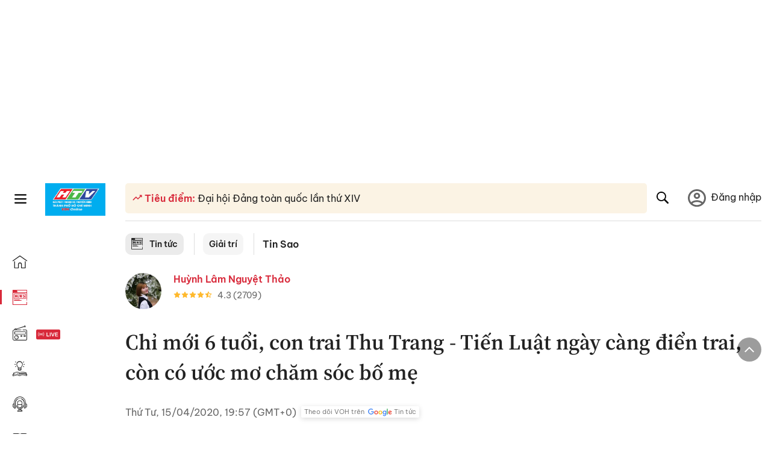

--- FILE ---
content_type: text/html; charset=utf-8
request_url: https://voh.com.vn/tin-sao/chi-moi-6-tuoi-con-trai-thu-trang-tien-luat-ngay-cang-dien-trai-con-co-uoc-mo-cham-soc-bo-me-360929.html
body_size: 29461
content:
<!DOCTYPE html><html lang="vi"><head><meta charSet="utf-8"/><meta http-equiv="X-UA-Compatible" content="IE=edge"/><meta name="viewport" content="width=device-width, initial-scale=1.0, user-scalable=yes"/><meta name="theme-color" content="#000000"/><meta property="og:site_name" content="VOH"/><meta property="og:image:width" content="1200"/><meta property="og:image:height" content="630"/><meta property="og:type" content="article"/><meta name="twitter:card" content="summary"/><meta name="twitter:site" content="@tintucVOH"/><meta name="twitter:creator" content="@tintucVOH"/><meta name="copyright" content="VOH Online"/><meta property="article:publisher" content="https://www.facebook.com/RadioVOH"/><meta property="fb:app_id" content="199438930441095"/><meta property="fb:app_id" content="199438930441095"/><meta property="fb:pages" content="1564798427085684"/><meta name="robots" content="index, follow"/><link rel="shortcut icon" href="/favicon.ico"/><link rel="dns-prefetch" href="https://cdn.voh.com.vn"/><link rel="dns-prefetch" href="https://data.voh.com.vn"/><link rel="dns-prefetch" href="https://strm.voh.com.vn"/><link rel="dns-prefetch" href="https://img.voh.com.vn"/><link rel="dns-prefetch" href="https://www.googletagservices.com"/><link rel="dns-prefetch" href="https://stats.g.doubleclick.net"/><link rel="dns-prefetch" href="https://pagead2.googlesyndication.com"/><link rel="dns-prefetch" href="https://adservice.google.com.vn"/><link rel="dns-prefetch" href="https://www.google.com.vn"/><link rel="dns-prefetch" href="https://www.google.com"/><link rel="dns-prefetch" href="https://adservice.google.com"/><link rel="dns-prefetch" href="https://googleads.g.doubleclick.net"/><link rel="dns-prefetch" href="https://securepubads.g.doubleclick.net"/><link rel="dns-prefetch" href="https://partner.googleadservices.com"/><link rel="dns-prefetch" href="https://fonts.googleapis.com"/><link rel="preconnect" href="https://fonts.gstatic.com"/><link rel="dns-prefetch" href="https://cdn.ampproject.org"/><link rel="dns-prefetch" href="https://www.google-analytics.com"/><link rel="dns-prefetch" href="https://ssp.tenmax.io"/><link rel="dns-prefetch" href="https://static.doubleclick.net  "/><link rel="dns-prefetch" href="https://connect.facebook.net  "/><meta name="clckd" content="b1e4c22e9287308f1ec690ee36c52eb9"/><meta name="propeller" content="267966d4f59bdd55988ef1d0b00a5292"/><meta name="dailymotion-domain-verification" content="dme2ruwxmdkqwypm9"/><title>Chỉ mới 6 tuổi, con trai Thu Trang - Tiến Luật ngày càng điển trai, còn có ước mơ chăm sóc bố mẹ</title><meta name="title" content="Chỉ mới 6 tuổi, con trai Thu Trang - Tiến Luật ngày càng điển trai, còn có ước mơ chăm sóc bố mẹ"/><meta name="description" content="(VOH) - Không chỉ được nhận xét ngày càng điển trai, cao ráo, con trai Thu Trang - Tiến Luật còn có suy nghĩ vô cùng chững chạc, chu đáo khiến mọi người khen ngợi."/><meta name="keywords" content="Thu Trang, Tiến Luật, Gia đình Sao, Đoan Trang"/><link rel="canonical" href="https://voh.com.vn/tin-sao/chi-moi-6-tuoi-con-trai-thu-trang-tien-luat-ngay-cang-dien-trai-con-co-uoc-mo-cham-soc-bo-me-360929.html"/><meta name="news_keywords" content="Thu Trang, Tiến Luật, Gia đình Sao, Đoan Trang"/><meta property="og:title" content="Chỉ mới 6 tuổi, con trai Thu Trang - Tiến Luật ngày càng điển trai, còn có ước mơ chăm sóc bố mẹ"/><meta property="og:url" content="https://voh.com.vn/tin-sao/chi-moi-6-tuoi-con-trai-thu-trang-tien-luat-ngay-cang-dien-trai-con-co-uoc-mo-cham-soc-bo-me-360929.html"/><meta property="og:description" content="(VOH) - Không chỉ được nhận xét ngày càng điển trai, cao ráo, con trai Thu Trang - Tiến Luật còn có suy nghĩ vô cùng chững chạc, chu đáo khiến mọi người khen ngợi."/><link rel="image_src" href="https://image.voh.com.vn/voh/thumbnail/2020/04/15/thutrang_20200415202639.jpg?w=600"/><meta property="og:image:secure_url" content="https://image.voh.com.vn/voh/thumbnail/2020/04/15/thutrang_20200415202639.jpg?w=600"/><meta property="og:image" content="https://image.voh.com.vn/voh/thumbnail/2020/04/15/thutrang_20200415202639.jpg?w=600"/><meta property="og:image:width" content="600"/><meta property="og:image:height" content="360"/><meta name="twitter:title" content="Chỉ mới 6 tuổi, con trai Thu Trang - Tiến Luật ngày càng điển trai, còn có ước mơ chăm sóc bố mẹ"/><meta name="twitter:description" content="(VOH) - Không chỉ được nhận xét ngày càng điển trai, cao ráo, con trai Thu Trang - Tiến Luật còn có suy nghĩ vô cùng chững chạc, chu đáo khiến mọi người khen ngợi."/><meta name="twitter:image" content="https://image.voh.com.vn/voh/thumbnail/2020/04/15/thutrang_20200415202639.jpg?w=600"/><script type="application/ld+json">{"@context":"http://schema.org","@type":"NewsArticle","headline":"Chỉ mới 6 tuổi, con trai Thu Trang - Tiến Luật ngày càng điển trai, còn có ước mơ chăm sóc bố mẹ","description":"(VOH) - Không chỉ được nhận xét ngày càng điển trai, cao ráo, con trai Thu Trang - Tiến Luật còn có suy nghĩ vô cùng chững chạc, chu đáo khiến mọi người khen ngợi.","datePublished":"2020-04-15T19:57:02+07:00","dateModified":"2020-04-15T21:12:47+07:00","mainEntityOfPage":{"@type":"WebPage","@id":"https://voh.com.vn/tin-sao/chi-moi-6-tuoi-con-trai-thu-trang-tien-luat-ngay-cang-dien-trai-con-co-uoc-mo-cham-soc-bo-me-360929.html"},"image":{"@type":"ImageObject","url":"https://image.voh.com.vn/voh/thumbnail/2020/04/15/thutrang_20200415202639.jpg"},"author":{"@type":"Person","name":"Huỳnh Lâm Nguyệt Thảo"},"publisher":{"@type":"Organization","name":"VOH","logo":{"@type":"ImageObject","url":"https://voh.com.vn/images/logo-voh-schema.png"}}}</script><meta name="next-head-count" content="60"/><link data-next-font="size-adjust" rel="preconnect" href="/" crossorigin="anonymous"/><link rel="preload" href="/_next/static/css/e9b2e15701e90a3e.css" as="style"/><link rel="stylesheet" href="/_next/static/css/e9b2e15701e90a3e.css" data-n-g=""/><link rel="preload" href="/_next/static/css/a5f398b6c04a73c6.css" as="style"/><link rel="stylesheet" href="/_next/static/css/a5f398b6c04a73c6.css" data-n-p=""/><noscript data-n-css=""></noscript><script defer="" nomodule="" src="/_next/static/chunks/polyfills-78c92fac7aa8fdd8.js"></script><script defer="" src="/_next/static/chunks/5031.300ea96dec1f6467.js"></script><script defer="" src="/_next/static/chunks/9686.924d31933b62d1f4.js"></script><script defer="" src="/_next/static/chunks/7949.39f1531868cc2a84.js"></script><script defer="" src="/_next/static/chunks/6426.bb99f56214266391.js"></script><script defer="" src="/_next/static/chunks/7717.53a1a2187f0c9981.js"></script><script defer="" src="/_next/static/chunks/9785.db6fa370ba9c8246.js"></script><script defer="" src="/_next/static/chunks/7531.2a6fb59ddea3c2a1.js"></script><script defer="" src="/_next/static/chunks/3579.771c5759fae63cf8.js"></script><script defer="" src="/_next/static/chunks/7792.2ddc0a8449258a78.js"></script><script defer="" src="/_next/static/chunks/2757.5255f2579b0e18b0.js"></script><script defer="" src="/_next/static/chunks/1002.6de49cfb5d45be77.js"></script><script defer="" src="/_next/static/chunks/609.475d001ed75afc8f.js"></script><script defer="" src="/_next/static/chunks/6236.f8a7b2d2f2751249.js"></script><script src="/_next/static/chunks/webpack-aabc4f107b682611.js" defer=""></script><script src="/_next/static/chunks/framework-aec4381329cec0e4.js" defer=""></script><script src="/_next/static/chunks/main-779723b3708b2682.js" defer=""></script><script src="/_next/static/chunks/pages/_app-554b4ae6c73a899a.js" defer=""></script><script src="/_next/static/chunks/5928-c2be66fcc2613198.js" defer=""></script><script src="/_next/static/chunks/9304-8afd49c1e8233174.js" defer=""></script><script src="/_next/static/chunks/5991-48e18cce9e7d5c17.js" defer=""></script><script src="/_next/static/chunks/2115-034ed500c8e03e2d.js" defer=""></script><script src="/_next/static/chunks/2998-8e0a705f6d19c8a2.js" defer=""></script><script src="/_next/static/chunks/3632-bf649645ef332731.js" defer=""></script><script src="/_next/static/chunks/2804-361eddb27ef31ded.js" defer=""></script><script src="/_next/static/chunks/7853-14c047f5d5f5d953.js" defer=""></script><script src="/_next/static/chunks/4768-d13d23a7f665421a.js" defer=""></script><script src="/_next/static/chunks/pages/news/news-detail-95387f900e8755dd.js" defer=""></script><script src="/_next/static/9nJDMe4Va6ROcYeoPIBai/_buildManifest.js" defer=""></script><script src="/_next/static/9nJDMe4Va6ROcYeoPIBai/_ssgManifest.js" defer=""></script></head><body><div id="__next"><script>var arfAsync = arfAsync || [];</script><style>
    #nprogress {
      pointer-events: none;
    }
    #nprogress .bar {
      background: #d8293a;
      position: fixed;
      z-index: 9999;
      top: 0;
      left: 0;
      width: 100%;
      height: 3px;
    }
    #nprogress .peg {
      display: block;
      position: absolute;
      right: 0px;
      width: 100px;
      height: 100%;
      box-shadow: 0 0 10px #d8293a, 0 0 5px #d8293a;
      opacity: 1;
      -webkit-transform: rotate(3deg) translate(0px, -4px);
      -ms-transform: rotate(3deg) translate(0px, -4px);
      transform: rotate(3deg) translate(0px, -4px);
    }
    #nprogress .spinner {
      display: block;
      position: fixed;
      z-index: 1031;
      top: 15px;
      right: 15px;
    }
    #nprogress .spinner-icon {
      width: 18px;
      height: 18px;
      box-sizing: border-box;
      border: solid 2px transparent;
      border-top-color: #d8293a;
      border-left-color: #d8293a;
      border-radius: 50%;
      -webkit-animation: nprogresss-spinner 400ms linear infinite;
      animation: nprogress-spinner 400ms linear infinite;
    }
    .nprogress-custom-parent {
      overflow: hidden;
      position: relative;
    }
    .nprogress-custom-parent #nprogress .spinner,
    .nprogress-custom-parent #nprogress .bar {
      position: absolute;
    }
    @-webkit-keyframes nprogress-spinner {
      0% {
        -webkit-transform: rotate(0deg);
      }
      100% {
        -webkit-transform: rotate(360deg);
      }
    }
    @keyframes nprogress-spinner {
      0% {
        transform: rotate(0deg);
      }
      100% {
        transform: rotate(360deg);
      }
    }
  </style><div class="Toastify"></div><div class="adstop" style="height:260px"></div><div class="header-pannel"><div class="site-header-mobi"><a title="VOH Online" id="Article_Header_LogoMobile" class="header-logo" href="/"><img alt="VOH Online" loading="lazy" width="49" height="28" decoding="async" data-nimg="1" style="color:transparent" src="/images/Logo-VOH.jpg"/></a><span class="menu-all" id="All_Menu-chi-tiet-mobile_Button"><svg xmlns="http://www.w3.org/2000/svg" id="All_Menu-chi-tiet-mobile_Button-lv2" width="20" height="20" viewBox="1 1 16 16" xml:space="preserve"><path d="M17 3.695a.887.887 0 0 1-.889.888H1.89a.89.89 0 0 1-.001-1.778h14.222a.89.89 0 0 1 .889.89zm0 5.333a.887.887 0 0 1-.889.888H1.89A.888.888 0 0 1 1 9.028a.89.89 0 0 1 .89-.889h14.222c.491 0 .888.399.888.889zm0 5.278a.89.89 0 0 1-.889.89H1.89a.89.89 0 0 1-.001-1.78h14.222a.89.89 0 0 1 .889.89z" fill=""></path></svg></span><span class="m-search" id="All_Search-mobile_Button"><svg xmlns="http://www.w3.org/2000/svg" id="All_Search-mobile_Button-lv2" width="16" height="16" viewBox="0 0 16 16" xml:space="preserve"><path fill="" d="M.003 6.421C0 3.191 2.341.492 5.46.061c3.354-.464 6.522 1.8 7.124 5.106.306 1.67-.006 3.229-.931 4.656-.108.169-.085.255.048.386 1.318 1.311 2.631 2.625 3.943 3.939.313.312.439.681.297 1.104a1.035 1.035 0 0 1-.859.729c-.387.063-.694-.094-.963-.361-1.295-1.299-2.598-2.594-3.888-3.896-.153-.154-.251-.173-.442-.05-3.785 2.437-8.781.308-9.673-4.116a4.887 4.887 0 0 1-.113-1.137zm6.33 4.779c2.672.005 4.859-2.168 4.866-4.832.006-2.674-2.162-4.863-4.827-4.871-2.685-.007-4.873 2.166-4.876 4.844-.003 2.671 2.171 4.854 4.837 4.859z"></path></svg></span><span class="m-menu m-ic-menu " id="All_Menu-section-expand-mobile_Button"><svg xmlns="http://www.w3.org/2000/svg" class="m-ic-down fx-down" id="All_Menu-section-expand-mobile_Button-lv2" width="20" height="20" viewBox="2 -4.5 16 16" xml:space="preserve"><path fill="" d="M9.994 5.018C8.394 3.42 6.754 1.779 5.095.12L4 1.162l5.994 5.994L16 1.154c-.333-.332-.7-.702-1.067-1.072L9.994 5.018z"></path></svg></span><span data-toggle-target="#_pop_login" class="m-btn-popup btn-popup bg-dk"><span class="account-photo"><img alt="name" loading="lazy" width="60" height="60" decoding="async" data-nimg="1" style="color:transparent;object-fit:cover" src="https://image.voh.com.vn/voh/image/2024/05/17/default-avatar-141625.png"/></span></span><div class="mobi-menubar" style="display:none"><div class="flex-mobi"><ul class="nav-mobi"><li><a title="Trang chủ" id="Article_Nav-Header_Item1" class="" href="/"><i class="icvoh icon-home"></i> <!-- -->Trang chủ</a></li><li><a title="Tin Tức" id="Article_Nav-Header_Item2" class="active" href="/tin-tuc-01230731000000001.html"><i class="icvoh icon-news"></i> <!-- -->Tin Tức</a></li><li><a title="Radio" id="Article_Nav-Header_Item3" class="" href="/radio-01240711000000003.html"><i class="icvoh icvoh icon-radio"></i> <!-- -->Radio</a></li><li><a title="Kiến thức" id="Article_Nav-Header_Item4" class="" href="/kien-thuc-01230804000000001.html"><i class="icvoh icon-kienthuc"></i> <!-- -->Kiến thức</a></li><li><a title="Podcast" id="Article_Nav-Header_Item5" target="_blank" class="" href="/podcast-01240416000000004.html"><i class="icvoh icon-podcast"></i> <!-- -->Podcast</a></li><li><a title="Video" id="Article_Nav-Header_Item6" target="_blank" class="" href="/video-01240116000000005.html"><i class="icvoh icon-video"></i> <!-- -->Video</a></li><li><a title="Sự kiện" id="Article_Nav-Header_Item7" target="_blank" class="" href="/su-kien-01241120000000006.html"><svg width="22" height="22" viewBox="0 0 25 25" fill="none" xmlns="http://www.w3.org/2000/svg"><g clip-path="url(#a)"><path d="M23.333 2.917H1.667c-.69 0-1.25.56-1.25 1.25v16.666c0 .69.56 1.25 1.25 1.25h21.666c.69 0 1.25-.56 1.25-1.25V4.167c0-.69-.56-1.25-1.25-1.25Z" stroke="#222"></path><path d="M23.333 2.917H1.667c-.69 0-1.25.56-1.25 1.25v19.166c0 .69.56 1.25 1.25 1.25h21.666c.69 0 1.25-.56 1.25-1.25V4.167c0-.69-.56-1.25-1.25-1.25Z" stroke="#222"></path><path d="M6.25 1.667a1.25 1.25 0 0 0-2.5 0v2.5a1.25 1.25 0 1 0 2.5 0zm7.5 0a1.25 1.25 0 1 0-2.5 0v2.5a1.25 1.25 0 1 0 2.5 0zm7.5 0a1.25 1.25 0 1 0-2.5 0v2.5a1.25 1.25 0 1 0 2.5 0z" fill="#fff" stroke="#222"></path><path d="M10 9.167a.417.417 0 0 0 0-.833zm-9.167 0H10v-.833H.833zm14.167 0a.417.417 0 0 1 0-.833zm9.167 0H15v-.833h9.167zm-11.667 0a.417.417 0 1 0 0-.833.417.417 0 0 0 0 .833" fill="#222"></path><path d="M11.975 18.385c.321-.161.691-.146 1.018-.014l.016.006.016.008 1.639.823c.139.07.27.047.369-.027a.39.39 0 0 0 .146-.38l-.288-1.783a1.11 1.11 0 0 1 .303-1.025l1.301-1.307c.215-.216.077-.59-.204-.633h-.003l-1.783-.291-.008-.001-.007-.002c-.325-.065-.705-.27-.871-.665l-.813-1.633-.006-.013-.005-.012a.29.29 0 0 0-.277-.186.36.36 0 0 0-.324.21l-.82 1.646-.006.014-.008.013c-.15.251-.436.614-.893.633l-1.755.286H8.71c-.28.044-.419.418-.204.634l1.301 1.307c.31.312.31.703.309.927v.06l-.005.032-.289 1.79a.39.39 0 0 0 .147.378c.098.075.23.098.369.028zm0 0 .188.356" stroke="#222"></path></g><defs><clipPath id="a"><path fill="#fff" d="M0 0h25v25H0z"></path></clipPath></defs></svg> <!-- -->Sự kiện</a></li><li><a title="WebStories" id="Article_Nav-Header_Item8" class="" href="/web-story-01230731000000001.html"><svg xmlns="http://www.w3.org/2000/svg" xmlns:xlink="http://www.w3.org/1999/xlink" fill="#000000" width="24" height="24" version="1.1" viewBox="0 0 487.867 487.867" xml:space="preserve"><path d="M52.596,170.037H28.798c-2.762,0-5,2.238-5,5v239.012c0,2.762,2.238,5,5,5h23.798c2.762,0,5-2.238,5-5V175.037  C57.596,172.275,55.357,170.037,52.596,170.037z M47.596,409.049H33.798V180.037h13.798V409.049z M52.596,122.447H28.798  c-2.762,0-5,2.238-5,5v23.792c0,2.762,2.238,5,5,5h23.798c2.762,0,5-2.238,5-5v-23.792  C57.596,124.686,55.357,122.447,52.596,122.447z M47.596,146.239H33.798v-13.792h13.798V146.239z M165.237,128.703h-27.556  c-2.762,0-5,2.238-5,5v276.749c0,2.762,2.238,5,5,5h27.556c2.762,0,5-2.238,5-5V133.703  C170.237,130.941,167.999,128.703,165.237,128.703z M160.237,405.452h-17.556V138.703h17.556V405.452z M165.237,73.6h-27.556  c-2.762,0-5,2.238-5,5v27.548c0,2.762,2.238,5,5,5h27.556c2.762,0,5-2.238,5-5V78.6C170.237,75.838,167.999,73.6,165.237,73.6z   M160.237,101.147h-17.556V83.6h17.556V101.147z M467.144,131.27h-31.132V71.226c0-13.885-11.297-25.182-25.182-25.182H110.127  c-2.762,0-5,2.238-5,5v47.605H5c-2.762,0-5,2.238-5,5v333.174c0,2.762,2.238,5,5,5h105.127h122.744h234.272  c11.427,0,20.724-9.297,20.724-20.724V151.993C487.867,140.566,478.57,131.27,467.144,131.27z M426.012,71.226v60.044h-15.856  v-25.114c0-2.762-2.238-5-5-5H252.504c-2.762,0-5,2.238-5,5v25.114h-14.633c-2.762,0-5,2.238-5,5v295.554h-8.311v-8.777  c0-2.762-2.238-5-5-5s-5,2.238-5,5v8.777h-12.192V56.044h12.192v342.768c0,2.762,2.238,5,5,5s5-2.238,5-5V56.044h191.27  C419.201,56.044,426.012,62.854,426.012,71.226z M257.504,131.27v-20.114h142.651v20.114H257.504z M105.127,431.823h-4.934v-6.899  c0-2.762-2.238-5-5-5s-5,2.238-5,5v6.899h-9.167V108.649h9.167v295.346c0,2.762,2.238,5,5,5s5-2.238,5-5V108.649h4.934V431.823z   M10,108.649h61.026v323.174H10V108.649z M115.127,56.044h72.241v375.779h-72.241V56.044z M237.871,141.27h54.072v290.554h-54.072  V141.27z M477.867,421.1c0,5.913-4.811,10.724-10.724,10.724h-147.91v-5.734c0-2.762-2.238-5-5-5s-5,2.238-5,5v5.734h-7.29V141.27  h7.29v265.939c0,2.762,2.238,5,5,5s5-2.238,5-5V141.27h111.769c0.003,0,0.006,0.001,0.01,0.001s0.006-0.001,0.01-0.001h36.122  c5.913,0,10.724,4.811,10.724,10.724V421.1z M275.807,195.668h-21.468c-2.762,0-5,2.238-5,5v215.61c0,2.762,2.238,5,5,5h21.468  c2.762,0,5-2.238,5-5v-215.61C280.807,197.906,278.568,195.668,275.807,195.668z M270.807,411.278h-11.468v-205.61h11.468V411.278z   M275.807,152.737h-21.468c-2.762,0-5,2.238-5,5v21.462c0,2.762,2.238,5,5,5h21.468c2.762,0,5-2.238,5-5v-21.462  C280.807,154.976,278.568,152.737,275.807,152.737z M270.807,174.199h-11.468v-11.462h11.468V174.199z M462.723,174.206H343.794  c-2.762,0-5,2.238-5,5v75.132c0,2.762,2.238,5,5,5h118.929c2.762,0,5-2.238,5-5v-75.132  C467.723,176.444,465.484,174.206,462.723,174.206z M457.723,249.338H348.794v-65.132h108.929V249.338z"></path></svg> <!-- -->WebStories</a></li></ul></div></div></div></div><div class="site-header "><div class="header-voh"><a title="" id="Article_Header_Logo" class="header-logo" href="/"><img alt="logo" loading="lazy" width="100" height="54" decoding="async" data-nimg="1" style="color:transparent" src="/images/Logo-VOH.jpg"/></a><span class="menu-all" id="All_Menu-chi-tiet-pc_Button"><svg xmlns="http://www.w3.org/2000/svg" id="All_Menu-chi-tiet-pc_Button-lv2" width="20" height="20" viewBox="1 1 16 16" xml:space="preserve"><path d="M17 3.695a.887.887 0 0 1-.889.888H1.89a.89.89 0 0 1-.001-1.778h14.222a.89.89 0 0 1 .889.89zm0 5.333a.887.887 0 0 1-.889.888H1.89A.888.888 0 0 1 1 9.028a.89.89 0 0 1 .89-.889h14.222c.491 0 .888.399.888.889zm0 5.278a.89.89 0 0 1-.889.89H1.89a.89.89 0 0 1-.001-1.78h14.222a.89.89 0 0 1 .889.89z" fill=""></path></svg></span></div><div class="navigation-left"><ul class="nav-left"><li><a title="Trang chủ" id="Article_Menu-trai_Label-text-1" class="nav-menu-cat " href="/"><i class="icvoh icon-home"></i></a></li><li><a title="Tin Tức" id="Article_Menu-trai_Label-text-2" class="nav-menu-cat active" href="/tin-tuc-01230731000000001.html"><i class="icvoh icon-news"></i></a></li><li><a title="Radio" id="Article_Menu-trai_Label-text-3" class="nav-menu-cat " href="/radio-01240711000000003.html"><i class="icvoh icvoh icon-radio"></i></a></li><li><a title="Kiến thức" id="Article_Menu-trai_Label-text-4" class="nav-menu-cat " href="/kien-thuc-01230804000000001.html"><i class="icvoh icon-kienthuc"></i></a></li><li><a title="Podcast" id="Article_Menu-trai_Label-text-5" class="nav-menu-cat " href="/podcast-01240416000000004.html"><i class="icvoh icon-podcast"></i></a></li><li><a title="Video" id="Article_Menu-trai_Label-text-6" class="nav-menu-cat " href="/video-01240116000000005.html"><i class="icvoh icon-video"></i></a></li><li><a title="Sự kiện" id="Article_Menu-trai_Label-text-7" class="nav-menu-cat " href="/su-kien-01241120000000006.html"><svg width="25" height="25" viewBox="0 0 25 25" fill="none" xmlns="http://www.w3.org/2000/svg"><g clip-path="url(#a)"><path d="M23.333 2.917H1.667c-.69 0-1.25.56-1.25 1.25v16.666c0 .69.56 1.25 1.25 1.25h21.666c.69 0 1.25-.56 1.25-1.25V4.167c0-.69-.56-1.25-1.25-1.25Z" stroke="#222"></path><path d="M23.333 2.917H1.667c-.69 0-1.25.56-1.25 1.25v19.166c0 .69.56 1.25 1.25 1.25h21.666c.69 0 1.25-.56 1.25-1.25V4.167c0-.69-.56-1.25-1.25-1.25Z" stroke="#222"></path><path d="M6.25 1.667a1.25 1.25 0 0 0-2.5 0v2.5a1.25 1.25 0 1 0 2.5 0zm7.5 0a1.25 1.25 0 1 0-2.5 0v2.5a1.25 1.25 0 1 0 2.5 0zm7.5 0a1.25 1.25 0 1 0-2.5 0v2.5a1.25 1.25 0 1 0 2.5 0z" fill="#fff" stroke="#222"></path><path d="M10 9.167a.417.417 0 0 0 0-.833zm-9.167 0H10v-.833H.833zm14.167 0a.417.417 0 0 1 0-.833zm9.167 0H15v-.833h9.167zm-11.667 0a.417.417 0 1 0 0-.833.417.417 0 0 0 0 .833" fill="#222"></path><path d="M11.975 18.385c.321-.161.691-.146 1.018-.014l.016.006.016.008 1.639.823c.139.07.27.047.369-.027a.39.39 0 0 0 .146-.38l-.288-1.783a1.11 1.11 0 0 1 .303-1.025l1.301-1.307c.215-.216.077-.59-.204-.633h-.003l-1.783-.291-.008-.001-.007-.002c-.325-.065-.705-.27-.871-.665l-.813-1.633-.006-.013-.005-.012a.29.29 0 0 0-.277-.186.36.36 0 0 0-.324.21l-.82 1.646-.006.014-.008.013c-.15.251-.436.614-.893.633l-1.755.286H8.71c-.28.044-.419.418-.204.634l1.301 1.307c.31.312.31.703.309.927v.06l-.005.032-.289 1.79a.39.39 0 0 0 .147.378c.098.075.23.098.369.028zm0 0 .188.356" stroke="#222"></path></g><defs><clipPath id="a"><path fill="#fff" d="M0 0h25v25H0z"></path></clipPath></defs></svg></a></li><li><a title="WebStories" id="Article_Menu-trai_Label-text-8" class="nav-menu-cat " href="/web-story-01230731000000001.html"><svg xmlns="http://www.w3.org/2000/svg" xmlns:xlink="http://www.w3.org/1999/xlink" fill="#000000" width="25" height="25" version="1.1" viewBox="0 0 487.867 487.867" xml:space="preserve"><path d="M52.596,170.037H28.798c-2.762,0-5,2.238-5,5v239.012c0,2.762,2.238,5,5,5h23.798c2.762,0,5-2.238,5-5V175.037  C57.596,172.275,55.357,170.037,52.596,170.037z M47.596,409.049H33.798V180.037h13.798V409.049z M52.596,122.447H28.798  c-2.762,0-5,2.238-5,5v23.792c0,2.762,2.238,5,5,5h23.798c2.762,0,5-2.238,5-5v-23.792  C57.596,124.686,55.357,122.447,52.596,122.447z M47.596,146.239H33.798v-13.792h13.798V146.239z M165.237,128.703h-27.556  c-2.762,0-5,2.238-5,5v276.749c0,2.762,2.238,5,5,5h27.556c2.762,0,5-2.238,5-5V133.703  C170.237,130.941,167.999,128.703,165.237,128.703z M160.237,405.452h-17.556V138.703h17.556V405.452z M165.237,73.6h-27.556  c-2.762,0-5,2.238-5,5v27.548c0,2.762,2.238,5,5,5h27.556c2.762,0,5-2.238,5-5V78.6C170.237,75.838,167.999,73.6,165.237,73.6z   M160.237,101.147h-17.556V83.6h17.556V101.147z M467.144,131.27h-31.132V71.226c0-13.885-11.297-25.182-25.182-25.182H110.127  c-2.762,0-5,2.238-5,5v47.605H5c-2.762,0-5,2.238-5,5v333.174c0,2.762,2.238,5,5,5h105.127h122.744h234.272  c11.427,0,20.724-9.297,20.724-20.724V151.993C487.867,140.566,478.57,131.27,467.144,131.27z M426.012,71.226v60.044h-15.856  v-25.114c0-2.762-2.238-5-5-5H252.504c-2.762,0-5,2.238-5,5v25.114h-14.633c-2.762,0-5,2.238-5,5v295.554h-8.311v-8.777  c0-2.762-2.238-5-5-5s-5,2.238-5,5v8.777h-12.192V56.044h12.192v342.768c0,2.762,2.238,5,5,5s5-2.238,5-5V56.044h191.27  C419.201,56.044,426.012,62.854,426.012,71.226z M257.504,131.27v-20.114h142.651v20.114H257.504z M105.127,431.823h-4.934v-6.899  c0-2.762-2.238-5-5-5s-5,2.238-5,5v6.899h-9.167V108.649h9.167v295.346c0,2.762,2.238,5,5,5s5-2.238,5-5V108.649h4.934V431.823z   M10,108.649h61.026v323.174H10V108.649z M115.127,56.044h72.241v375.779h-72.241V56.044z M237.871,141.27h54.072v290.554h-54.072  V141.27z M477.867,421.1c0,5.913-4.811,10.724-10.724,10.724h-147.91v-5.734c0-2.762-2.238-5-5-5s-5,2.238-5,5v5.734h-7.29V141.27  h7.29v265.939c0,2.762,2.238,5,5,5s5-2.238,5-5V141.27h111.769c0.003,0,0.006,0.001,0.01,0.001s0.006-0.001,0.01-0.001h36.122  c5.913,0,10.724,4.811,10.724,10.724V421.1z M275.807,195.668h-21.468c-2.762,0-5,2.238-5,5v215.61c0,2.762,2.238,5,5,5h21.468  c2.762,0,5-2.238,5-5v-215.61C280.807,197.906,278.568,195.668,275.807,195.668z M270.807,411.278h-11.468v-205.61h11.468V411.278z   M275.807,152.737h-21.468c-2.762,0-5,2.238-5,5v21.462c0,2.762,2.238,5,5,5h21.468c2.762,0,5-2.238,5-5v-21.462  C280.807,154.976,278.568,152.737,275.807,152.737z M270.807,174.199h-11.468v-11.462h11.468V174.199z M462.723,174.206H343.794  c-2.762,0-5,2.238-5,5v75.132c0,2.762,2.238,5,5,5h118.929c2.762,0,5-2.238,5-5v-75.132  C467.723,176.444,465.484,174.206,462.723,174.206z M457.723,249.338H348.794v-65.132h108.929V249.338z"></path></svg></a></li></ul></div></div><div class="menu-main-all  "><span class="close-all">×</span><div class="w-main-all "><div class="bg-main-all"><div class="menu-header"><a title="Trang chủ" id="Article_Menu-chi-tiet_Label-text" class="text-all" href="/">Trang chủ</a></div></div></div></div><div class="site-content false"><main class="main"><div class="menu-category-3"><div class="nav-item-1 fix-boder-sub"><a title="Tin tức" id="Article_Menu-chuyen-muc_Section-chinh" class="item-category-1" href="/tin-tuc-01230731000000001.html"><i class="icvoh icon-news ic-category"></i> <!-- -->Tin tức</a></div><div class="nav-item-1 fix-boder-sub"><a title="Giải trí" id="Article_Menu-chuyen-muc_Item1-text" class="item-category-1-2" href="/giai-tri-525.html">Giải trí</a></div><div class="nav-item-2"><a title="Tin Sao" id="Article_Menu-chuyen-muc_Cate-text" class="item-category-3" href="/tin-sao-792.html">Tin Sao</a></div></div><section class="section"><div class="post-article-author"><div class="author-item v-hover"><div class="author-thumb"><img alt="Huỳnh Lâm Nguyệt Thảo" title="Huỳnh Lâm Nguyệt Thảo" loading="lazy" decoding="async" data-nimg="fill" style="position:absolute;height:100%;width:100%;left:0;top:0;right:0;bottom:0;color:transparent;background-size:cover;background-position:50% 50%;background-repeat:no-repeat;background-image:url(&quot;data:image/svg+xml;charset=utf-8,%3Csvg xmlns=&#x27;http%3A//www.w3.org/2000/svg&#x27;%3E%3Cimage style=&#x27;filter:blur(20px)&#x27; preserveAspectRatio=&#x27;none&#x27; x=&#x27;0&#x27; y=&#x27;0&#x27; height=&#x27;100%25&#x27; width=&#x27;100%25&#x27; href=&#x27;/images/thumb_no_img.jpg&#x27;/%3E%3C/svg%3E&quot;)" sizes="(max-width: 1278px) 48px, 84px" srcSet="https://image.voh.com.vn/voh/useravatar/2023/02/23/anh-dai-dien-thao-huynh-voh.jpg?w=64&amp;q=85 64w, https://image.voh.com.vn/voh/useravatar/2023/02/23/anh-dai-dien-thao-huynh-voh.jpg?w=128&amp;q=85 128w, https://image.voh.com.vn/voh/useravatar/2023/02/23/anh-dai-dien-thao-huynh-voh.jpg?w=256&amp;q=85 256w, https://image.voh.com.vn/voh/useravatar/2023/02/23/anh-dai-dien-thao-huynh-voh.jpg?w=320&amp;q=85 320w, https://image.voh.com.vn/voh/useravatar/2023/02/23/anh-dai-dien-thao-huynh-voh.jpg?w=480&amp;q=85 480w, https://image.voh.com.vn/voh/useravatar/2023/02/23/anh-dai-dien-thao-huynh-voh.jpg?w=512&amp;q=85 512w, https://image.voh.com.vn/voh/useravatar/2023/02/23/anh-dai-dien-thao-huynh-voh.jpg?w=768&amp;q=85 768w, https://image.voh.com.vn/voh/useravatar/2023/02/23/anh-dai-dien-thao-huynh-voh.jpg?w=768&amp;q=85 768w, https://image.voh.com.vn/voh/useravatar/2023/02/23/anh-dai-dien-thao-huynh-voh.jpg?w=1024&amp;q=85 1024w, https://image.voh.com.vn/voh/useravatar/2023/02/23/anh-dai-dien-thao-huynh-voh.jpg?w=1024&amp;q=85 1024w, https://image.voh.com.vn/voh/useravatar/2023/02/23/anh-dai-dien-thao-huynh-voh.jpg?w=1280&amp;q=85 1280w, https://image.voh.com.vn/voh/useravatar/2023/02/23/anh-dai-dien-thao-huynh-voh.jpg?w=1400&amp;q=85 1400w, https://image.voh.com.vn/voh/useravatar/2023/02/23/anh-dai-dien-thao-huynh-voh.jpg?w=1600&amp;q=85 1600w" src="https://image.voh.com.vn/voh/useravatar/2023/02/23/anh-dai-dien-thao-huynh-voh.jpg?w=1600&amp;q=85"/></div><div class="author-info"><div class="author-name">Huỳnh Lâm Nguyệt Thảo</div><div class="row-rating"><div class="rate-rating"><span class="star-icons bg-star"><svg width="12" height="12" viewBox="0 0 8 8" fill="none" xmlns="http://www.w3.org/2000/svg"><path d="m4.003 6.3 1.73 1.045a.416.416 0 0 0 .62-.45L5.895 4.93l1.529-1.325a.417.417 0 0 0-.238-.73l-2.012-.17-.788-1.86a.417.417 0 0 0-.766 0L2.832 2.7.82 2.87a.416.416 0 0 0-.238.73l1.53 1.325-.46 1.966a.416.416 0 0 0 .622.45L4.003 6.3Z" fill="#FFB92C"></path></svg></span><span class="star-icons bg-star"><svg width="12" height="12" viewBox="0 0 8 8" fill="none" xmlns="http://www.w3.org/2000/svg"><path d="m4.003 6.3 1.73 1.045a.416.416 0 0 0 .62-.45L5.895 4.93l1.529-1.325a.417.417 0 0 0-.238-.73l-2.012-.17-.788-1.86a.417.417 0 0 0-.766 0L2.832 2.7.82 2.87a.416.416 0 0 0-.238.73l1.53 1.325-.46 1.966a.416.416 0 0 0 .622.45L4.003 6.3Z" fill="#FFB92C"></path></svg></span><span class="star-icons bg-star"><svg width="12" height="12" viewBox="0 0 8 8" fill="none" xmlns="http://www.w3.org/2000/svg"><path d="m4.003 6.3 1.73 1.045a.416.416 0 0 0 .62-.45L5.895 4.93l1.529-1.325a.417.417 0 0 0-.238-.73l-2.012-.17-.788-1.86a.417.417 0 0 0-.766 0L2.832 2.7.82 2.87a.416.416 0 0 0-.238.73l1.53 1.325-.46 1.966a.416.416 0 0 0 .622.45L4.003 6.3Z" fill="#FFB92C"></path></svg></span><span class="star-icons bg-star"><svg width="12" height="12" viewBox="0 0 8 8" fill="none" xmlns="http://www.w3.org/2000/svg"><path d="m4.003 6.3 1.73 1.045a.416.416 0 0 0 .62-.45L5.895 4.93l1.529-1.325a.417.417 0 0 0-.238-.73l-2.012-.17-.788-1.86a.417.417 0 0 0-.766 0L2.832 2.7.82 2.87a.416.416 0 0 0-.238.73l1.53 1.325-.46 1.966a.416.416 0 0 0 .622.45L4.003 6.3Z" fill="#FFB92C"></path></svg></span><span class="star-icons"><svg width="12" height="12" viewBox="0 0 8 8" fill="none" xmlns="http://www.w3.org/2000/svg"><path d="m7.19 2.767-2.016-.175L4.386.737a.417.417 0 0 0-.766 0l-.788 1.859-2.012.17a.416.416 0 0 0-.238.73l1.53 1.325-.46 1.966a.416.416 0 0 0 .622.45l1.729-1.041 1.73 1.046a.416.416 0 0 0 .62-.45L5.895 4.82l1.529-1.325a.416.416 0 0 0-.234-.73Zm-3.187 2.65V1.542l.712 1.683 1.825.158-1.383 1.2.417 1.784-1.571-.95Z" fill="#FFB92C"></path></svg></span></div><div class="rating-text">4.3<!-- --> (2709)</div></div></div></div></div><header class="post-article-header"><h1 class="post-article-title">Chỉ mới 6 tuổi, con trai Thu Trang - Tiến Luật ngày càng điển trai, còn có ước mơ chăm sóc bố mẹ</h1></header><div class="post-article-meta"><div class="inline-item"><span class="post-article-publish">Thứ Tư, 15/04/2020, 19:57 (GMT+7)</span></div><div class="inline-item"><a title="Theo dõi VOH Online trên Google News" target="_blank" rel="nofollow noopener noreferrer" id="Article_GoogleNews_Label-text" class="link-googlenews" href="https://news.google.com/publications/CAAqJAgKIh5DQklTRUFnTWFnd0tDblp2YUM1amIyMHVkbTRvQUFQAQ?ceid=VN:vi&amp;oc=3">Theo dõi VOH trên<!-- --> <img alt="voh online google news" loading="lazy" width="41" height="13" decoding="async" data-nimg="1" style="color:transparent" src="/images/googlelogo.svg"/>Tin tức</a></div></div><div id="news-detail-control-hide" style="height:55px;float:left;width:100%;display:none"></div><div class="post-article-share " id="news-detail-control"><div class="item-share" style="cursor:pointer" id="Article_Toolbar-share-pc_Button"><span class="ic-share-alt hidden-m" id="Article_Toolbar-share-pc_Button-lv2"><svg xmlns="http://www.w3.org/2000/svg" id="Article_Toolbar-share-pc_Button-lv3" width="18" height="18" viewBox="0 0 24 24"><path data-name="Rectangle 3" fill="none" d="M0 0h24v24H0z"></path><path d="M14 9V5l8 7-8 7v-4s-12-.931-12 4.737C2 8.4 14 9 14 9Z" fill="none" stroke="#000" stroke-miterlimit="10" stroke-width="1.5"></path></svg>Chia sẻ</span><span class="ic-share-alt2 hidden-pc" id="Article_Toolbar-share-mobile_Button-lv2"><svg id="Article_Toolbar-share-mobile_Button-lv3-1" width="20" height="20" viewBox="0 0 24 24" xmlns="http://www.w3.org/2000/svg"><path data-name="Rectangle 3" fill="none" d="M0 0h24v24H0z"></path><path d="M14 9V5l8 7-8 7v-4s-12-.931-12 4.737C2 8.4 14 9 14 9Z" fill="none" stroke="#000" stroke-miterlimit="10" stroke-width="1.5"></path></svg><span class="font-chiase" id="Article_Toolbar-share-mobile_Button-lv3-2">Chia sẻ</span></span></div><div title="Copy Link" class="item-share hidden-m" style="cursor:pointer;position:relative" id="Article_Toolbar-copy-link-pc_Button"><svg xmlns="http://www.w3.org/2000/svg" class="icon" id="Article_Toolbar-copy-link-pc_Button-lv2" width="24" height="24" viewBox="0 0 1024 1024"><path fill="#222" d="M715.648 625.152 670.4 579.904l90.496-90.56c75.008-74.944 85.12-186.368 22.656-248.896-62.528-62.464-173.952-52.352-248.96 22.656L444.16 353.6l-45.248-45.248 90.496-90.496c100.032-99.968 251.968-110.08 339.456-22.656 87.488 87.488 77.312 239.424-22.656 339.456l-90.496 90.496zm-90.496 90.496-90.496 90.496C434.624 906.112 282.688 916.224 195.2 828.8c-87.488-87.488-77.312-239.424 22.656-339.456l90.496-90.496 45.248 45.248-90.496 90.56c-75.008 74.944-85.12 186.368-22.656 248.896 62.528 62.464 173.952 52.352 248.96-22.656l90.496-90.496zm0-362.048 45.248 45.248L398.848 670.4 353.6 625.152z"></path></svg></div><button title="Chia sẻ lên Facebook" id="Article_Toolbar-share-facebook-pc_Button" aria-label="facebook" class="react-share__ShareButton item-share hidden-m" style="background-color:transparent;border:none;padding:0;font:inherit;color:inherit;cursor:pointer"><svg xmlns="http://www.w3.org/2000/svg" id="Article_Toolbar-share-facebook-pc_Button-lv2" width="24" height="24" viewBox="0 0 24 24" fill="none"><path d="M9 22h4v-8h2.879L17 10h-4V7a1 1 0 0 1 1-1h3V2c-8-.5-8 2.5-8 8H6v4h3z" stroke="#222" stroke-width="2" stroke-linecap="round" stroke-linejoin="round"></path></svg></button><div class="item-share"><span class="line-solid">|</span></div><div class="item-share"><span class="font-bookmark" style="cursor:pointer" id=" Article_Toolbar-luu-pc_Button"><svg xmlns="http://www.w3.org/2000/svg" id=" Article_Toolbar-luu-pc_Button-lv2-1" width="24" height="24" viewBox="0 0 24 24" data-name="Line Color"><path d="m12 17-7 4V4a1 1 0 0 1 1-1h12a1 1 0 0 1 1 1v17Z"></path></svg><span class="hidden-m">Lưu</span></span></div><div class="item-share"><span class="font-chu-aa" style="cursor:pointer" id="Article_Toolbar-tang-co-chu-pc_Button-text"><svg xmlns="http://www.w3.org/2000/svg" id="Article_Toolbar-tang-co-chu-pc_Button-text-lv2-1" width="20" height="20" viewBox="0 0 23 20" fill="none"><path d="M0 20.001 5.977 3.234h2.817l6 16.767h-2.382l-1.42-4.01h-7.19L2.382 20zm4.489-6.004h5.817L7.397 5.772zm13.403-5.833V5.067h-3.096V3.37h3.096V.273h1.697V3.37h3.097v1.697h-3.097v3.097z" fill="#222"></path></svg><span class="hidden-m" id="Article_Toolbar-tang-co-chu-pc_Button-text-lv2-2">Phóng to chữ</span></span></div><div class="item-share"><span class="font-chu-aa" style="cursor:pointer" id="Article_Toolbar-giam-co-chu-pc_Button-text"><svg xmlns="http://www.w3.org/2000/svg" id="Article_Toolbar-giam-co-chu-pc_Button-text-lv2-1" width="20" height="20" viewBox="0 0 23 17" fill="none"><path d="M0 17 6.084 0h2.867l6.108 17h-2.424l-1.446-4.066H3.87L2.425 17zm4.569-6.088h5.92L7.53 2.573zm9.759-8.798V.276H23v1.838z" fill="#222"></path></svg><span class="hidden-m" id="Article_Toolbar-giam-co-chu-pc_Button-text-lv2-2">Thu nhỏ chữ</span></span></div><div class="item-share"><span class="line-solid">|</span></div><div class="item-share"><a class="font-comment" href="/tin-sao/chi-moi-6-tuoi-con-trai-thu-trang-tien-luat-ngay-cang-dien-trai-con-co-uoc-mo-cham-soc-bo-me-360929.html#comments"><svg xmlns="http://www.w3.org/2000/svg" width="17" height="17" viewBox="0 0 17 17" fill="none"><path d="M15.3 1.7v11.195l-.995-.995H1.7V1.7zm0-1.7H1.7C.765 0 0 .765 0 1.7v10.2c0 .935.765 1.7 1.7 1.7h11.9L17 17V1.7c0-.935-.765-1.7-1.7-1.7" fill="#2B2C30"></path></svg><span id="comment_counter_360929"></span> <span class="hidden-m">Bình luận</span></a></div><div class="item-share"><span class="line-solid">|</span></div><div class="item-share"><span class="font-like" id="Article_Toolbar-like-pc_Button-text"><svg xmlns="http://www.w3.org/2000/svg" id="Article_Toolbar-like-pc-mobile_Button-text-lv2-1" width="20" height="20" fill="none" viewBox="0 0 20 20"><path fill="currentColor" d="M18.214 11.199a3.7 3.7 0 0 0 .536-1.947c0-1.719-1.454-3.343-3.352-3.343h-1.425a5 5 0 0 0 .346-1.818C14.318 1.248 12.846 0 10.597 0 8.19 0 8.328 3.708 7.794 4.242c-.889.889-1.938 2.596-2.686 3.258H1.25C.56 7.5 0 8.06 0 8.75v9.375c0 .69.56 1.25 1.25 1.25h2.5a1.25 1.25 0 0 0 1.21-.936c1.739.039 2.932 1.56 6.945 1.56h.868c3.012 0 4.374-1.54 4.412-3.724.52-.72.793-1.684.677-2.617a3.63 3.63 0 0 0 .351-2.461M15.801 13.3c.491.825.049 1.93-.545 2.249.301 1.905-.688 2.574-2.075 2.574h-1.477c-2.798 0-4.611-1.477-6.705-1.477V9.375h.427c1.108 0 2.655-2.769 3.693-3.807 1.108-1.108.739-2.954 1.477-3.693 1.846 0 1.846 1.288 1.846 2.216 0 1.53-1.108 2.216-1.108 3.693h4.062c.825 0 1.474.739 1.477 1.477s-.501 1.477-.87 1.477c.527.569.639 1.767-.204 2.563M3.438 16.875a.938.938 0 1 1-1.876 0 .938.938 0 0 1 1.876 0"></path></svg> <span class="hidden-m" id="Article_Toolbar-like-pc_Button-text-lv2-2">Like</span></span></div><div class="item-share"><span class="font-disliked" id="Article_Toolbar-dislike-pc_Button-text"><svg xmlns="http://www.w3.org/2000/svg" id="Article_Toolbar-dislike-pc-mobile_Button-text-lv2-1" width="20" height="20" fill="none" viewBox="0 0 20 20" transform=""><path fill="currentColor" d="M18.214 8.801a3.63 3.63 0 0 0-.351-2.461 3.77 3.77 0 0 0-.677-2.617C17.148 1.54 15.786 0 12.773 0h-.868C7.859 0 6.601 1.563 5 1.563h-.424a1.25 1.25 0 0 0-.826-.313h-2.5C.56 1.25 0 1.81 0 2.5v9.375c0 .69.56 1.25 1.25 1.25h2.5c.463 0 .866-.251 1.082-.625h.275c.748.662 1.797 2.369 2.686 3.258.534.534.397 4.242 2.803 4.242 2.249 0 3.721-1.248 3.721-4.091a5 5 0 0 0-.346-1.818h1.425c1.899 0 3.352-1.624 3.352-3.343a3.7 3.7 0 0 0-.536-1.947M2.5 11.563a.938.938 0 1 1 0-1.876.938.938 0 0 1 0 1.876m12.898.654h-4.062c0 1.477 1.108 2.163 1.108 3.693 0 .928 0 2.216-1.846 2.216-.739-.739-.37-2.585-1.477-3.693-1.039-1.039-2.587-3.808-3.694-3.808H5V3.353c2.094 0 3.906-1.477 6.705-1.477h1.477c1.387 0 2.376.669 2.075 2.574.594.319 1.035 1.423.545 2.249.843.796.73 1.995.204 2.563.369 0 .873.739.87 1.477s-.653 1.477-1.477 1.477"></path></svg><span class="hidden-m" id="Article_Toolbar-dislike-pc_Button-text-lv2-2">Dislike</span></span></div><span class="menu-all" id="Article_Toolbar-menu-mobile_Button"><svg xmlns="http://www.w3.org/2000/svg" id="Article_Toolbar-menu-mobile_Button-lv2" width="20" height="20" viewBox="1 1 16 16" xml:space="preserve"><path d="M17 3.695a.887.887 0 0 1-.889.888H1.89a.89.89 0 0 1-.001-1.778h14.222a.89.89 0 0 1 .889.89zm0 5.333a.887.887 0 0 1-.889.888H1.89A.888.888 0 0 1 1 9.028a.89.89 0 0 1 .89-.889h14.222c.491 0 .888.399.888.889zm0 5.278a.89.89 0 0 1-.889.89H1.89a.89.89 0 0 1-.001-1.78h14.222a.89.89 0 0 1 .889.89z" fill=""></path></svg></span></div><div class="flex-sticky"><div class="content-center"><div class="block-details"><article class="post post-article"><div class="post-article-summary">(VOH) - Không chỉ được nhận xét ngày càng điển trai, cao ráo, con trai Thu Trang - Tiến Luật còn có suy nghĩ vô cùng chững chạc, chu đáo khiến mọi người khen ngợi.</div><div id="PhotoSwipe360929" class="post-article-body" style="min-height:320px"><p style="text-align: justify;">Thu Trang &ndash; Tiến Luật vốn được biết đến l&agrave; cặp đ&ocirc;i hạnh ph&uacute;c, vi&ecirc;n m&atilde;n của showbiz Việt. Sau gần 8 năm kết h&ocirc;n, cả hai vẫn giữ được hạnh ph&uacute;c gia đ&igrave;nh v&agrave; c&oacute; với nhau cậu con trai Andy nay đ&atilde; l&ecirc;n 6 tuổi. Mỗi lần xuất hiện c&ugrave;ng bố mẹ, cậu b&eacute; đều thu h&uacute;t sự ch&uacute; &yacute; v&agrave; cảm t&igrave;nh của c&ocirc;ng ch&uacute;ng với vẻ ngo&agrave;i đ&aacute;ng y&ecirc;u, kh&aacute;u khỉnh của m&igrave;nh.</p>

<p style="text-align: center;"><span style="color:#0000FF;"><em><img alt="voh-con-trai-tien-luat-than-thiet-con-gai-doan-trang-voh.com.vn-anh1" src="https://image.voh.com.vn/voh/Image/2020/04/15/114942a03_20200415170453.jpg" style="width: 600px; height: 375px;"><br>
Gia đ&igrave;nh Thu Trang - Tiến Luật khiến nhiều người v&ocirc; c&ugrave;ng ngưỡng mộ</em></span></p>

<p style="text-align: justify;">Đặc biệt thời gian gần đ&acirc;y, b&eacute; Andy bắt đầu nhận được sự ch&uacute; &yacute; của c&ocirc;ng ch&uacute;ng nhiều hơn khi c&ugrave;ng bố mẹ tham gia show truyền h&igrave;nh &quot;Thử th&aacute;ch lớn kh&ocirc;n&quot;. Đ&acirc;y l&agrave; một chương tr&igrave;nh truyền h&igrave;nh thực tế về h&agrave;nh tr&igrave;nh trải nghiệm để kh&aacute;m ph&aacute; t&iacute;nh c&aacute;ch của b&eacute;, từ đ&oacute; gi&uacute;p b&eacute; r&egrave;n luyện th&ecirc;m những kỹ năng để vượt qua kh&oacute; khăn trong tương lai.</p>

<div class="adv-components" id="MiddleContent-01"></div><p style="text-align: justify;">Xuất hiện trong chương tr&igrave;nh, b&eacute; Andy gần như chiếm trọn spotlight bởi v&oacute;c d&aacute;ng ng&agrave;y c&agrave;ng cao lớn, điển trai của m&igrave;nh. D&ugrave; chỉ mới 6 tuổi nhưng cậu b&eacute; đ&atilde; chiếm trọn cảm t&igrave;nh của mọi người bởi&nbsp;c&aacute;ch&nbsp;n&oacute;i chuyện, h&agrave;nh động vừa hồn nhi&ecirc;n, đ&aacute;ng y&ecirc;u lại v&ocirc; c&ugrave;ng ngoan ngo&atilde;n.</p>

<p style="text-align: center;"><span style="color:#0000FF;"><em><img alt="voh-con-trai-tien-luat-than-thiet-con-gai-doan-trang-voh.com.vn-anh2" src="https://image.voh.com.vn/voh/Image/2020/04/15/5e95db65145e9_20200415170537.jpg" style="width: 600px; height: 450px;"><br>
Con trai Thu Trang - Tiến Luật với vẻ ngo&agrave;i cao r&aacute;o, điển trai g&acirc;y sốt cộng đồng mạng</em></span></p>

<p style="text-align: justify;">Cụ thể, khi được hỏi về những lần bị bố mẹ qu&aacute;t mắng, b&eacute; Andy chia sẻ:&nbsp;<i>&quot;Ba con la con chỉ l&agrave; dạy dỗ con th&ocirc;i, tại con hư qu&aacute;, ba muốn tương lai của con tươi s&aacute;ng hơn&quot;. </i>Đặc biệt, cậu b&eacute; c&ograve;n chia sẻ ước mơ của m&igrave;nh l&agrave; c&oacute; thể sớm chăm s&oacute;c cho bố mẹ. T&iacute;nh c&aacute;ch ngoan ngo&atilde;n v&agrave; những suy nghĩ hồn nhi&ecirc;n nhưng v&ocirc; c&ugrave;ng&nbsp;ấm &aacute;p của ch&agrave;ng trai hiếu thảo Andy khiến nhiều người kh&ocirc;ng khỏi khen ngợi.&nbsp;</p>

<div class="adv-components" id="MiddleContent-02"></div><p style="text-align: center;"><span style="color:#0000FF;"><em><img alt="voh-con-trai-tien-luat-than-thiet-con-gai-doan-trang-voh.com.vn-anh3" src="https://image.voh.com.vn/voh/Image/2020/04/15/114845a01_20200415170607.jpg" style="width: 600px; height: 439px;"><br>
Andy thổ lộ ước mơ lớn nhất l&agrave; c&oacute; thể chăm s&oacute;c cho bố mẹ</em></span></p>

<p style="text-align: justify;">Ngo&agrave;i ra, sự xuất hiện của b&eacute; Sol, con g&aacute;i của ca sĩ Đoan Trang v&agrave; doanh nh&acirc;n&nbsp;Thụy Điển Johan Wicklund trong chương tr&igrave;nh cũng được kh&aacute;n giả v&ocirc; c&ugrave;ng quan t&acirc;m, ch&uacute; &yacute;. Sở hữu nguồn năng lượng tr&agrave;n đầy của mẹ, b&eacute; Sol l&uacute;c n&agrave;o cũng s&ocirc;i nổi v&agrave; cực kỳ hiếu động. Đặc biệt, khu&ocirc;n mặt lai T&acirc;y c&ugrave;ng nụ cười tươi tỏa nắng của c&ocirc; b&eacute; khiến ai nh&igrave;n v&agrave;o cũng kh&ocirc;ng thể kh&ocirc;ng y&ecirc;u.</p>

<p style="text-align: center;"><span style="color:#0000FF;"><em><img alt="voh-con-trai-tien-luat-than-thiet-con-gai-doan-trang-voh.com.vn-anh6" src="https://image.voh.com.vn/voh/Image/2020/04/15/115229a05_20200415170743.jpg" style="width: 600px; height: 602px;"><br>
Con con g&aacute;i Sol của Đaon Trang cũng nhận được nhiều sự ch&uacute; &yacute;</em></span></p>

<p style="text-align: justify;">B&eacute; Sol c&oacute; mối quan hệ v&ocirc; c&ugrave;ng th&acirc;n thiết với Andy,&nbsp;cả hai lu&ocirc;n quấn qu&yacute;t với nhau trong suốt chương tr&igrave;nh &quot;Thử th&aacute;ch lớn kh&ocirc;n&quot;. C&ocirc; b&eacute; kh&ocirc;ng ngần ngại &ocirc;m chặt lấy Andy mọi l&uacute;c mọi nơi v&agrave; d&otilde;ng dạc tuy&ecirc;n bố rằng: <em>&quot;Con th&iacute;ch anh Andy&quot;</em>&nbsp;khiến ai cũng cười ngất.&nbsp;Khoảnh khắc th&acirc;n thiết&nbsp;của qu&yacute; tử nh&agrave; Thu Trang - Tiến Luật v&agrave; &quot;thi&ecirc;n thần lai&quot; nh&agrave; Đoan Trang đang được mọi người li&ecirc;n tục chia sẻ v&igrave; qu&aacute; đ&aacute;ng y&ecirc;u.</p>

<div class="adv-components" id="MiddleContent-03"></div><p style="text-align: center;"><img alt="voh-con-trai-tien-luat-than-thiet-con-gai-doan-trang-voh.com.vn-anh6" src="https://image.voh.com.vn/voh/Image/2020/04/15/5e95db6574d93_20200415170807.jpg" style="width: 600px; height: 800px;"></p>

<p style="text-align: center;"><img alt="voh-con-trai-tien-luat-than-thiet-con-gai-doan-trang-voh.com.vn-anh7" src="https://image.voh.com.vn/voh/Image/2020/04/15/5e95db6596526_20200415170814.jpg" style="width: 600px; height: 800px;"></p>

<p style="text-align: center;"><span style="color:#0000FF;"><em><img alt="voh-con-trai-tien-luat-than-thiet-con-gai-doan-trang-voh.com.vn-anh8" src="https://image.voh.com.vn/voh/Image/2020/04/15/5e95db652c4af_20200415170826.jpg" style="width: 600px; height: 1299px;"><br>
Những khoảnh khắc th&acirc;n thiết&nbsp;hết sức đ&aacute;ng y&ecirc;u của Andy v&agrave; Sol khiến người h&acirc;m mộ th&iacute;ch th&uacute;</em></span></p>

<div style="background: rgb(238, 238, 238); border: 1px solid rgb(204, 204, 204); padding: 5px 10px; text-align: justify;"><a href="https://voh.com.vn/tin-sao/ho-ngoc-ha-khoe-khoanh-khac-doi-thuong-ngot-ngao-den-tan-chay-voi-con-trai-360886.html" target="_blank"><strong>Hồ Ngọc H&agrave; khoe khoảnh khắc đời thường ngọt ng&agrave;o đến tan chảy với con trai:&nbsp;</strong></a>Những khoảnh khắc đời thường của Hồ Ngọc H&agrave; b&ecirc;n gia đ&igrave;nh lu&ocirc;n thu h&uacute;t sự quan t&acirc;m của mọi người.</div>

<div style="background: rgb(238, 238, 238); border: 1px solid rgb(204, 204, 204); padding: 5px 10px; text-align: justify;"><a href="https://voh.com.vn/tin-sao/xem-loat-anh-cua-me-trong-bong-dung-muon-khoc-con-gai-ha-tang-co-chia-se-khien-ai-cung-xuc-dong-360438.html" target="_blank"><strong>Xem loạt ảnh của mẹ trong &lsquo;Bỗng dưng muốn kh&oacute;c&rsquo;, con g&aacute;i H&agrave; Tăng c&oacute; chia sẻ khiến ai cũng x&uacute;c động:</strong></a>&nbsp;Chớp mắt m&agrave; đ&atilde; 12 năm tr&ocirc;i qua, c&ocirc; Tr&uacute;c của &lsquo;Bỗng dưng muốn kh&oacute;c&rsquo; giờ đ&acirc;y đ&atilde; l&agrave; mẹ của 2 nh&oacute;c t&igrave; rồi cơ đấy.</div>
</div><div class="box-see-more2" style="padding:6px 0px 6px 0px;margin-bottom:18px"><article class="post post-news listing-middle"><figure class="post-thumb"><a title="Bé Lavie lần đầu xuất hiện tại nhà Huỳnh Đông–Ái Châu, thần sắc vui vẻ sau 1 tuần Mai Phương qua đời" id="Article_Tin-lien-quan_Item1-image" class="post-image " rel="" href="/tin-sao/be-lavie-lan-dau-xuat-hien-tai-nha-huynh-dong-ai-chau-than-sac-vui-ve-sau-1-tuan-mai-phuong-qua-doi-360112.html"><img alt="Bé Lavie lần đầu xuất hiện tại nhà Huỳnh Đông–Ái Châu, thần sắc vui vẻ sau 1 tuần Mai Phương qua đời" loading="lazy" decoding="async" data-nimg="fill" style="position:absolute;height:100%;width:100%;left:0;top:0;right:0;bottom:0;color:transparent;background-size:cover;background-position:50% 50%;background-repeat:no-repeat;background-image:url(&quot;data:image/svg+xml;charset=utf-8,%3Csvg xmlns=&#x27;http%3A//www.w3.org/2000/svg&#x27;%3E%3Cimage style=&#x27;filter:blur(20px)&#x27; preserveAspectRatio=&#x27;none&#x27; x=&#x27;0&#x27; y=&#x27;0&#x27; height=&#x27;100%25&#x27; width=&#x27;100%25&#x27; href=&#x27;/images/thumb_no_img.jpg&#x27;/%3E%3C/svg%3E&quot;)" sizes="(max-width: 1278px) 140px, 260px" srcSet="https://image.voh.com.vn/voh/thumbnail/2020/04/08/optimized36jn_20200408114959.jpg?w=64&amp;q=85 64w, https://image.voh.com.vn/voh/thumbnail/2020/04/08/optimized36jn_20200408114959.jpg?w=128&amp;q=85 128w, https://image.voh.com.vn/voh/thumbnail/2020/04/08/optimized36jn_20200408114959.jpg?w=256&amp;q=85 256w, https://image.voh.com.vn/voh/thumbnail/2020/04/08/optimized36jn_20200408114959.jpg?w=320&amp;q=85 320w, https://image.voh.com.vn/voh/thumbnail/2020/04/08/optimized36jn_20200408114959.jpg?w=480&amp;q=85 480w, https://image.voh.com.vn/voh/thumbnail/2020/04/08/optimized36jn_20200408114959.jpg?w=512&amp;q=85 512w, https://image.voh.com.vn/voh/thumbnail/2020/04/08/optimized36jn_20200408114959.jpg?w=768&amp;q=85 768w, https://image.voh.com.vn/voh/thumbnail/2020/04/08/optimized36jn_20200408114959.jpg?w=768&amp;q=85 768w, https://image.voh.com.vn/voh/thumbnail/2020/04/08/optimized36jn_20200408114959.jpg?w=1024&amp;q=85 1024w, https://image.voh.com.vn/voh/thumbnail/2020/04/08/optimized36jn_20200408114959.jpg?w=1024&amp;q=85 1024w, https://image.voh.com.vn/voh/thumbnail/2020/04/08/optimized36jn_20200408114959.jpg?w=1280&amp;q=85 1280w, https://image.voh.com.vn/voh/thumbnail/2020/04/08/optimized36jn_20200408114959.jpg?w=1400&amp;q=85 1400w, https://image.voh.com.vn/voh/thumbnail/2020/04/08/optimized36jn_20200408114959.jpg?w=1600&amp;q=85 1600w" src="https://image.voh.com.vn/voh/thumbnail/2020/04/08/optimized36jn_20200408114959.jpg?w=1600&amp;q=85"/></a></figure><div class="header-middle"><div class="entry-title"><a title="Bé Lavie lần đầu xuất hiện tại nhà Huỳnh Đông–Ái Châu, thần sắc vui vẻ sau 1 tuần Mai Phương qua đời" id="Article_Tin-lien-quan_Item1-text" rel="" href="/tin-sao/be-lavie-lan-dau-xuat-hien-tai-nha-huynh-dong-ai-chau-than-sac-vui-ve-sau-1-tuan-mai-phuong-qua-doi-360112.html">Bé Lavie lần đầu xuất hiện tại nhà Huỳnh Đông–Ái Châu, thần sắc vui vẻ sau 1 tuần Mai Phương qua đời</a></div></div></article><article class="post post-news listing-middle"><figure class="post-thumb"><a title="Tự tay chuẩn bị sinh nhật cho con gái, Ốc Thanh Vân vẫn không khỏi bùi ngùi khi nhắc đến bé Lavie" id="Article_Tin-lien-quan_Item2-image" class="post-image " rel="" href="/tin-sao/tu-tay-chuan-bi-sinh-nhat-cho-con-gai-oc-thanh-van-van-khong-khoi-bui-ngui-khi-nhac-den-be-lavie-360027.html"><img alt="Tự tay chuẩn bị sinh nhật cho con gái, Ốc Thanh Vân vẫn không khỏi bùi ngùi khi nhắc đến bé Lavie" loading="lazy" decoding="async" data-nimg="fill" style="position:absolute;height:100%;width:100%;left:0;top:0;right:0;bottom:0;color:transparent;background-size:cover;background-position:50% 50%;background-repeat:no-repeat;background-image:url(&quot;data:image/svg+xml;charset=utf-8,%3Csvg xmlns=&#x27;http%3A//www.w3.org/2000/svg&#x27;%3E%3Cimage style=&#x27;filter:blur(20px)&#x27; preserveAspectRatio=&#x27;none&#x27; x=&#x27;0&#x27; y=&#x27;0&#x27; height=&#x27;100%25&#x27; width=&#x27;100%25&#x27; href=&#x27;/images/thumb_no_img.jpg&#x27;/%3E%3C/svg%3E&quot;)" sizes="(max-width: 1278px) 140px, 260px" srcSet="https://image.voh.com.vn/voh/thumbnail/2020/04/07/optimizedawjc_20200407141829.jpg?w=64&amp;q=85 64w, https://image.voh.com.vn/voh/thumbnail/2020/04/07/optimizedawjc_20200407141829.jpg?w=128&amp;q=85 128w, https://image.voh.com.vn/voh/thumbnail/2020/04/07/optimizedawjc_20200407141829.jpg?w=256&amp;q=85 256w, https://image.voh.com.vn/voh/thumbnail/2020/04/07/optimizedawjc_20200407141829.jpg?w=320&amp;q=85 320w, https://image.voh.com.vn/voh/thumbnail/2020/04/07/optimizedawjc_20200407141829.jpg?w=480&amp;q=85 480w, https://image.voh.com.vn/voh/thumbnail/2020/04/07/optimizedawjc_20200407141829.jpg?w=512&amp;q=85 512w, https://image.voh.com.vn/voh/thumbnail/2020/04/07/optimizedawjc_20200407141829.jpg?w=768&amp;q=85 768w, https://image.voh.com.vn/voh/thumbnail/2020/04/07/optimizedawjc_20200407141829.jpg?w=768&amp;q=85 768w, https://image.voh.com.vn/voh/thumbnail/2020/04/07/optimizedawjc_20200407141829.jpg?w=1024&amp;q=85 1024w, https://image.voh.com.vn/voh/thumbnail/2020/04/07/optimizedawjc_20200407141829.jpg?w=1024&amp;q=85 1024w, https://image.voh.com.vn/voh/thumbnail/2020/04/07/optimizedawjc_20200407141829.jpg?w=1280&amp;q=85 1280w, https://image.voh.com.vn/voh/thumbnail/2020/04/07/optimizedawjc_20200407141829.jpg?w=1400&amp;q=85 1400w, https://image.voh.com.vn/voh/thumbnail/2020/04/07/optimizedawjc_20200407141829.jpg?w=1600&amp;q=85 1600w" src="https://image.voh.com.vn/voh/thumbnail/2020/04/07/optimizedawjc_20200407141829.jpg?w=1600&amp;q=85"/></a></figure><div class="header-middle"><div class="entry-title"><a title="Tự tay chuẩn bị sinh nhật cho con gái, Ốc Thanh Vân vẫn không khỏi bùi ngùi khi nhắc đến bé Lavie" id="Article_Tin-lien-quan_Item2-text" rel="" href="/tin-sao/tu-tay-chuan-bi-sinh-nhat-cho-con-gai-oc-thanh-van-van-khong-khoi-bui-ngui-khi-nhac-den-be-lavie-360027.html">Tự tay chuẩn bị sinh nhật cho con gái, Ốc Thanh Vân vẫn không khỏi bùi ngùi khi nhắc đến bé Lavie</a></div></div></article><article class="post post-news listing-middle"><figure class="post-thumb"><a title="Con gái của Đoan Trang gây sốt vì vẻ đẹp lai Tây trong bộ ảnh kỉ niệm sinh nhật 5 tuổi" id="Article_Tin-lien-quan_Item3-image" class="post-image " rel="" href="/giai-tri/con-gai-cua-doan-trang-gay-sot-vi-ve-dep-lai-tay-trong-bo-anh-ki-niem-sinh-nhat-5-tuoi-312547.html"><img alt="Con gái của Đoan Trang gây sốt vì vẻ đẹp lai Tây trong bộ ảnh kỉ niệm sinh nhật 5 tuổi" loading="lazy" decoding="async" data-nimg="fill" style="position:absolute;height:100%;width:100%;left:0;top:0;right:0;bottom:0;color:transparent;background-size:cover;background-position:50% 50%;background-repeat:no-repeat;background-image:url(&quot;data:image/svg+xml;charset=utf-8,%3Csvg xmlns=&#x27;http%3A//www.w3.org/2000/svg&#x27;%3E%3Cimage style=&#x27;filter:blur(20px)&#x27; preserveAspectRatio=&#x27;none&#x27; x=&#x27;0&#x27; y=&#x27;0&#x27; height=&#x27;100%25&#x27; width=&#x27;100%25&#x27; href=&#x27;/images/thumb_no_img.jpg&#x27;/%3E%3C/svg%3E&quot;)" sizes="(max-width: 1278px) 140px, 260px" srcSet="https://image.voh.com.vn/voh/thumbnail/2019/04/01/VOHcongaiDoanTrang_20190401153414.jpg?w=64&amp;q=85 64w, https://image.voh.com.vn/voh/thumbnail/2019/04/01/VOHcongaiDoanTrang_20190401153414.jpg?w=128&amp;q=85 128w, https://image.voh.com.vn/voh/thumbnail/2019/04/01/VOHcongaiDoanTrang_20190401153414.jpg?w=256&amp;q=85 256w, https://image.voh.com.vn/voh/thumbnail/2019/04/01/VOHcongaiDoanTrang_20190401153414.jpg?w=320&amp;q=85 320w, https://image.voh.com.vn/voh/thumbnail/2019/04/01/VOHcongaiDoanTrang_20190401153414.jpg?w=480&amp;q=85 480w, https://image.voh.com.vn/voh/thumbnail/2019/04/01/VOHcongaiDoanTrang_20190401153414.jpg?w=512&amp;q=85 512w, https://image.voh.com.vn/voh/thumbnail/2019/04/01/VOHcongaiDoanTrang_20190401153414.jpg?w=768&amp;q=85 768w, https://image.voh.com.vn/voh/thumbnail/2019/04/01/VOHcongaiDoanTrang_20190401153414.jpg?w=768&amp;q=85 768w, https://image.voh.com.vn/voh/thumbnail/2019/04/01/VOHcongaiDoanTrang_20190401153414.jpg?w=1024&amp;q=85 1024w, https://image.voh.com.vn/voh/thumbnail/2019/04/01/VOHcongaiDoanTrang_20190401153414.jpg?w=1024&amp;q=85 1024w, https://image.voh.com.vn/voh/thumbnail/2019/04/01/VOHcongaiDoanTrang_20190401153414.jpg?w=1280&amp;q=85 1280w, https://image.voh.com.vn/voh/thumbnail/2019/04/01/VOHcongaiDoanTrang_20190401153414.jpg?w=1400&amp;q=85 1400w, https://image.voh.com.vn/voh/thumbnail/2019/04/01/VOHcongaiDoanTrang_20190401153414.jpg?w=1600&amp;q=85 1600w" src="https://image.voh.com.vn/voh/thumbnail/2019/04/01/VOHcongaiDoanTrang_20190401153414.jpg?w=1600&amp;q=85"/></a></figure><div class="header-middle"><div class="entry-title"><a title="Con gái của Đoan Trang gây sốt vì vẻ đẹp lai Tây trong bộ ảnh kỉ niệm sinh nhật 5 tuổi" id="Article_Tin-lien-quan_Item3-text" rel="" href="/giai-tri/con-gai-cua-doan-trang-gay-sot-vi-ve-dep-lai-tay-trong-bo-anh-ki-niem-sinh-nhat-5-tuoi-312547.html">Con gái của Đoan Trang gây sốt vì vẻ đẹp lai Tây trong bộ ảnh kỉ niệm sinh nhật 5 tuổi</a></div></div></article></div><div class="post-article-tags"><a title="Thu Trang" id="Article_Danh-sach-tag_Item1-text" class="tags-article" href="/tag/thu-trang-03150826000000732.html">Thu Trang</a><a title="Tiến Luật" id="Article_Danh-sach-tag_Item2-text" class="tags-article" href="/tag/tien-luat-03160608000010856.html">Tiến Luật</a><a title="Gia đình Sao" id="Article_Danh-sach-tag_Item3-text" class="tags-article" href="/tag/gia-dinh-sao-03181030000070208.html">Gia đình Sao</a><a title="Đoan Trang" id="Article_Danh-sach-tag_Item4-text" class="tags-article" href="/tag/doan-trang-03190315000080703.html">Đoan Trang</a></div></article></div><div class="block-comment"><div class="title-comment"><svg xmlns="http://www.w3.org/2000/svg" width="17" height="17" viewBox="0 0 17 17" fill="none"><path d="M15.3 1.7v11.195l-.995-.995H1.7V1.7zm0-1.7H1.7C.765 0 0 .765 0 1.7v10.2c0 .935.765 1.7 1.7 1.7h11.9L17 17V1.7c0-.935-.765-1.7-1.7-1.7" fill="#2B2C30"></path></svg> <!-- -->Bình luận</div><div class="box-no-uer"><textarea class="textarea textarea-comment" placeholder="Viết bình luận"></textarea></div></div><section class="section hidden-pc"></section></div><div class="sidebar-right col-sticky hidden-m"><div class="sidebar wrapper-sticky"><div class="inner-wrap-sticky"></div></div></div></div></section></main><footer class="footer"><div class="row-footer1"><div class="item-footer1"><ul><li><a title="Quảng cáo" target="_blank" rel="nofollow noopener noreferrer" id="Article_Footer-Menu_Item1-text" href="https://www.vohad.com.vn">Quảng cáo</a></li><li><a title="Đối tác" id="Article_Footer-Menu_Item1-text" href="/doitac.html">Đối tác</a></li></ul></div><div class="item-footer2"><ul><li><a title="Tòa soạn" id="Article_Footer-Menu_Item2-text" href="/lien-he.html">Tòa soạn</a></li><li><a title="VOHDATA" id="Article_Footer-Menu_Item2-text" href="/dich-vu-vohdata.html">VOHDATA</a></li></ul></div><div class="item-footer3"><ul><li><a title="RSS" id="Article_Footer-Menu_Item3-text" href="/rss">RSS</a></li><li><a title="FAQ" id="Article_Footer-Menu_Item3-text" href="/hoidaps-597.html">FAQ</a></li></ul></div><div class="item-footer4"><ul><li><a title="Liên kết website" id="Article_Footer-Menu_Item4-text" href="/lien-ket-website.html">Liên kết website</a></li><li><a title="Thông cáo" id="Article_Footer-Menu_Item4-text" href="/thong-cao-906.html">Thông cáo</a></li></ul></div><div class="item-footer5"><div class="f-social">Theo dõi VOH tại:</div><div class="f-social"><a title="facebook" target="_blank" rel="nofollow noopener noreferrer" id="Article_Footer-MXH_Item1-image" class="link-social" href="https://www.facebook.com/RadioVOH"><img alt="facebook" loading="lazy" width="24" height="24" decoding="async" data-nimg="1" style="color:transparent" src="/images/icon_fb.svg"/></a><a title="youtube" target="_blank" rel="nofollow noopener noreferrer" id="Article_Footer-MXH_Item2-image" class="link-social" href="https://www.youtube.com/@voh"><img alt="youtube" loading="lazy" width="24" height="24" decoding="async" data-nimg="1" style="color:transparent" src="/images/icon_youtube.svg"/></a><a title="tiktok" target="_blank" rel="nofollow noopener noreferrer" id="Article_Footer-MXH_Item3-image" class="link-social" href="https://www.tiktok.com/@voh.radio"><img alt="tiktok" loading="lazy" width="24" height="24" decoding="async" data-nimg="1" style="color:transparent" src="/images/icon_tiktok.svg"/></a><a title="pinterest" target="_blank" rel="nofollow noopener noreferrer" id="Article_Footer-MXH_Item4-image" class="link-social" href="https://www.pinterest.com/onlinevoh/"><img alt="pinterest" loading="lazy" width="24" height="24" decoding="async" data-nimg="1" style="color:transparent" src="/images/logo_pin.svg"/></a><a title="linkin" target="_blank" rel="nofollow noopener noreferrer" id="Article_Footer-MXH_Item5-image" class="link-social" href="https://www.linkedin.com/company/vohradio/"><img alt="linkin" loading="lazy" width="24" height="24" decoding="async" data-nimg="1" style="color:transparent" src="/images/logo_lin.svg"/></a><a title="google news" target="_blank" rel="nofollow noopener noreferrer" id="Article_Footer-MXH_Item6-image" class="link-social" href="https://news.google.com/publications/CAAqJAgKIh5DQklTRUFnTWFnd0tDblp2YUM1amIyMHVkbTRvQUFQAQ?ceid=VN:vi&amp;oc=3"><img alt="google news" loading="lazy" width="24" height="24" decoding="async" data-nimg="1" style="color:transparent" src="/images/logo_google new.svg"/></a><a title="dcma" target="_blank" rel="nofollow noopener noreferrer" id="Article_Footer-MXH_Item7-image" class="link-social" href="https://www.dmca.com/Protection/Status.aspx?ID=a8891cc6-ed21-424b-8640-0aa9a7306bfe&amp;cdnrdr=1&amp;refurl=https://voh.com.vn/"><img alt="dcma" loading="lazy" width="24" height="24" decoding="async" data-nimg="1" style="color:transparent" src="/images/logo_dcma.svg"/></a><a title="Twitter" target="_blank" rel="nofollow noopener noreferrer" id="Article_Footer-MXH_Item8-image" class="link-social" href="https://twitter.com/tintucvoh"><img alt="Twitter" loading="lazy" width="24" height="24" decoding="async" data-nimg="1" style="color:transparent" src="/images/Twittericon.svg"/></a><a title="Dailymotion" target="_blank" rel="nofollow noopener noreferrer" id="Article_Footer-MXH_Item9-image" class="link-social" href="https://www.dailymotion.com/voh"><img alt="Dailymotion" loading="lazy" width="24" height="24" decoding="async" data-nimg="1" style="color:transparent" src="/images/dailymotion.svg"/></a></div><div style="clear:both;width:100%"></div><div class="f-social">Tải ứng dụng VOH:</div><div class="f-social"><a title="VOH trên AppStore" target="_blank" rel="nofollow noopener noreferrer" id="Article_Footer-App-AppStore_Item-image" class="link-apps" href="https://apps.apple.com/vn/app/voh-radio-online/id1460544726"><img alt="AppStore" loading="lazy" width="106" height="36" decoding="async" data-nimg="1" style="color:transparent" src="/images/appstore.svg"/></a><a title="VOH trên PlayStore" target="_blank" rel="nofollow noopener noreferrer" id="Article_Footer-App-PlayStore_Item-image" class="link-apps" href="https://play.google.com/store/apps/details?id=namviet.media.vohapp.android&amp;hl=vi_VN"><img alt="PlayStore" loading="lazy" width="106" height="36" decoding="async" data-nimg="1" style="color:transparent" src="/images/playstore.svg"/></a></div></div></div><div class="row-footer2"><div class="f-add1"><a title="VOH Online" class="f-logo" id="Article_Footer_Logo" href="/"><img alt="VOH Online" loading="lazy" width="104" height="60" decoding="async" data-nimg="1" style="color:transparent" src="/images/Logo-VOH.jpg"/></a><div class="f-add-text"><p><strong>Đài Phát thanh và Truyền hình TPHCM (HTV)</strong></p><p><strong>Trang tin báo nói Tin cậy - Đáng nghe</strong></p></div></div><div class="f-add2"><div class="f-add-text"><p><strong>Cơ quan chủ quản: </strong> <!-- -->Ủy ban Nhân dân Thành phố Hồ Chí Minh</p><p><strong>Giấy phép: </strong> <!-- -->Số 114/GP-TTĐT ngày 08/04/2020 của Cục Phát thanh - Truyền hình và Thông tin điện tử - Bộ TT&amp;TT</p><p><strong>Tổng Giám Đốc: </strong> <!-- -->Cao Anh Minh</p></div></div></div><div class="row-footer3"><div class="f-link"><a title="Giới thiệu" id="Article_Footer-Bottom-Link_Item1-text" href="/gioi-thieu.html">Giới thiệu</a><a title="Sơ đồ tổ chức" id="Article_Footer-Bottom-Link_Item2-text" href="/so-do-to-chuc.html">Sơ đồ tổ chức</a><a title="Sơ đồ trang web" id="Article_Footer-Bottom-Link_Item3-text" href="/so-do-trang-web.html">Sơ đồ trang web</a><a title="Điều khoản sử dụng" id="Article_Footer-Bottom-Link_Item4-text" href="/dieu-khoan-su-dung.html">Điều khoản sử dụng</a><a title="Chính sách bảo mật" id="Article_Footer-Bottom-Link_Item5-text" href="/chinh-sach-bao-mat.html">Chính sách bảo mật</a><a title="Tiêu chuẩn xuất bản" id="Article_Footer-Bottom-Link_Item6-text" href="/tieu-chuan-bien-tap-va-xuat-ban.html">Tiêu chuẩn xuất bản</a><a title="Công khai ngân sách " id="Article_Footer-Bottom-Link_Item7-text" href="/cong-khai-ngan-sach.html">Công khai ngân sách </a><a title="Chính sách Cookie" id="Article_Footer-Bottom-Link_Item8-text" href="/chinh-sach-luu-tru-va-su-dung-cookie.html">Chính sách Cookie</a></div><div class="f-Copyright">© Copyright 2023 VOH Online. All rights reserved.</div><span class="scroll-top bottom-110" style="cursor:pointer" id="All_Back-to-top-pc-mobile_Button"><svg xmlns="http://www.w3.org/2000/svg" id="All_Back-to-top-pc-mobile_Button-lv2" width="16" height="16" viewBox="0 0 18 18" xml:space="preserve"><path fill="#fff" d="M8.991 6.901c-2.399 2.397-4.86 4.86-7.35 7.349L0 12.685c3.057-3.057 6.064-6.065 8.991-8.99 2.992 2.988 6.016 6.009 9.009 9.003-.499.498-1.05 1.053-1.6 1.607L8.991 6.901z"></path></svg></span></div></footer></div></div><script id="__NEXT_DATA__" type="application/json">{"props":{"pageProps":{"statusCode":200,"pageData":{"cate":{"topParentID":525,"description":"Cập nhật các tin tức về sao Việt, sao Hàn, sao Trung, Sao Thái, Sao Âu Mỹ,… Tin nhanh về scandal người nổi tiếng.","tag":"tin tức sao, tin tức giải trí, giải trí, tin scandal","seoTitle":"Tin tức giải trí 24h - Tin sao hot showbiz Việt, Hàn, Trung, Thái, Âu Mỹ ","thumbnail":"https://image.voh.com.vn/voh/catethumbnail/2020/03/23/811722031008313514359698310248112685842432o_20200323091920.jpg","status":true,"cateID":792,"cateType":1,"parentID":525,"cateName":"Tin Sao","cateSlug":"https://voh.com.vn/tin-sao-792.html","lft":273,"rgt":274},"topCate":{"status":true,"cateID":525,"cateType":1,"parentID":0,"cateName":"Giải trí","cateSlug":"https://voh.com.vn/giai-tri-525.html"},"parentCate":{"cateID":525,"cateType":1,"parentID":0,"cateName":"Giải trí","cateSlug":"https://voh.com.vn/giai-tri-525.html","topParentID":525,"lft":256,"rgt":285},"parentCateList":[{"status":true,"cateID":525,"cateType":1,"parentID":0,"cateName":"Giải trí","cateSlug":"https://voh.com.vn/giai-tri-525.html","topParentID":525,"lft":256,"rgt":285}],"newsDetail":{"isTrucTuyen":false,"newID":360929,"cateID":792,"userID":64,"title":"Chỉ mới 6 tuổi, con trai Thu Trang - Tiến Luật ngày càng điển trai, còn có ước mơ chăm sóc bố mẹ","titlePhu":"Chỉ mới 6 tuổi, con trai Thu Trang - Tiến Luật ngày càng điển trai, còn có ước mơ chăm sóc bố mẹ","intro":"(VOH) - Không chỉ được nhận xét ngày càng điển trai, cao ráo, con trai Thu Trang - Tiến Luật còn có suy nghĩ vô cùng chững chạc, chu đáo khiến mọi người khen ngợi.","newType":1,"publictDay":"2020-04-15T19:57:02","updateDay":"2020-04-15T21:12:47.393","thumbnail":"https://image.voh.com.vn/voh/thumbnail/2020/04/15/thutrang_20200415202639.jpg","counter":1521,"tag":"Thu Trang, Tiến Luật, Gia đình Sao, Đoan Trang","slug":"https://voh.com.vn/tin-sao/chi-moi-6-tuoi-con-trai-thu-trang-tien-luat-ngay-cang-dien-trai-con-co-uoc-mo-cham-soc-bo-me-360929.html","textCount":626,"isNoIndex":false,"content":"\u003cp style=\"text-align: justify;\"\u003eThu Trang \u0026ndash; Tiến Luật vốn được biết đến l\u0026agrave; cặp đ\u0026ocirc;i hạnh ph\u0026uacute;c, vi\u0026ecirc;n m\u0026atilde;n của showbiz Việt. Sau gần 8 năm kết h\u0026ocirc;n, cả hai vẫn giữ được hạnh ph\u0026uacute;c gia đ\u0026igrave;nh v\u0026agrave; c\u0026oacute; với nhau cậu con trai Andy nay đ\u0026atilde; l\u0026ecirc;n 6 tuổi. Mỗi lần xuất hiện c\u0026ugrave;ng bố mẹ, cậu b\u0026eacute; đều thu h\u0026uacute;t sự ch\u0026uacute; \u0026yacute; v\u0026agrave; cảm t\u0026igrave;nh của c\u0026ocirc;ng ch\u0026uacute;ng với vẻ ngo\u0026agrave;i đ\u0026aacute;ng y\u0026ecirc;u, kh\u0026aacute;u khỉnh của m\u0026igrave;nh.\u003c/p\u003e\r\n\r\n\u003cp style=\"text-align: center;\"\u003e\u003cspan style=\"color:#0000FF;\"\u003e\u003cem\u003e\u003cimg alt=\"voh-con-trai-tien-luat-than-thiet-con-gai-doan-trang-voh.com.vn-anh1\" src=\"https://image.voh.com.vn/voh/Image/2020/04/15/114942a03_20200415170453.jpg\" style=\"width: 600px; height: 375px;\"\u003e\u003cbr\u003e\r\nGia đ\u0026igrave;nh Thu Trang - Tiến Luật khiến nhiều người v\u0026ocirc; c\u0026ugrave;ng ngưỡng mộ\u003c/em\u003e\u003c/span\u003e\u003c/p\u003e\r\n\r\n\u003cp style=\"text-align: justify;\"\u003eĐặc biệt thời gian gần đ\u0026acirc;y, b\u0026eacute; Andy bắt đầu nhận được sự ch\u0026uacute; \u0026yacute; của c\u0026ocirc;ng ch\u0026uacute;ng nhiều hơn khi c\u0026ugrave;ng bố mẹ tham gia show truyền h\u0026igrave;nh \u0026quot;Thử th\u0026aacute;ch lớn kh\u0026ocirc;n\u0026quot;. Đ\u0026acirc;y l\u0026agrave; một chương tr\u0026igrave;nh truyền h\u0026igrave;nh thực tế về h\u0026agrave;nh tr\u0026igrave;nh trải nghiệm để kh\u0026aacute;m ph\u0026aacute; t\u0026iacute;nh c\u0026aacute;ch của b\u0026eacute;, từ đ\u0026oacute; gi\u0026uacute;p b\u0026eacute; r\u0026egrave;n luyện th\u0026ecirc;m những kỹ năng để vượt qua kh\u0026oacute; khăn trong tương lai.\u003c/p\u003e\r\n\r\n\u003cdiv class=\"adv-components\" id=\"MiddleContent-01\"\u003e\u003c/div\u003e\u003cp style=\"text-align: justify;\"\u003eXuất hiện trong chương tr\u0026igrave;nh, b\u0026eacute; Andy gần như chiếm trọn spotlight bởi v\u0026oacute;c d\u0026aacute;ng ng\u0026agrave;y c\u0026agrave;ng cao lớn, điển trai của m\u0026igrave;nh. D\u0026ugrave; chỉ mới 6 tuổi nhưng cậu b\u0026eacute; đ\u0026atilde; chiếm trọn cảm t\u0026igrave;nh của mọi người bởi\u0026nbsp;c\u0026aacute;ch\u0026nbsp;n\u0026oacute;i chuyện, h\u0026agrave;nh động vừa hồn nhi\u0026ecirc;n, đ\u0026aacute;ng y\u0026ecirc;u lại v\u0026ocirc; c\u0026ugrave;ng ngoan ngo\u0026atilde;n.\u003c/p\u003e\r\n\r\n\u003cp style=\"text-align: center;\"\u003e\u003cspan style=\"color:#0000FF;\"\u003e\u003cem\u003e\u003cimg alt=\"voh-con-trai-tien-luat-than-thiet-con-gai-doan-trang-voh.com.vn-anh2\" src=\"https://image.voh.com.vn/voh/Image/2020/04/15/5e95db65145e9_20200415170537.jpg\" style=\"width: 600px; height: 450px;\"\u003e\u003cbr\u003e\r\nCon trai Thu Trang - Tiến Luật với vẻ ngo\u0026agrave;i cao r\u0026aacute;o, điển trai g\u0026acirc;y sốt cộng đồng mạng\u003c/em\u003e\u003c/span\u003e\u003c/p\u003e\r\n\r\n\u003cp style=\"text-align: justify;\"\u003eCụ thể, khi được hỏi về những lần bị bố mẹ qu\u0026aacute;t mắng, b\u0026eacute; Andy chia sẻ:\u0026nbsp;\u003ci\u003e\u0026quot;Ba con la con chỉ l\u0026agrave; dạy dỗ con th\u0026ocirc;i, tại con hư qu\u0026aacute;, ba muốn tương lai của con tươi s\u0026aacute;ng hơn\u0026quot;. \u003c/i\u003eĐặc biệt, cậu b\u0026eacute; c\u0026ograve;n chia sẻ ước mơ của m\u0026igrave;nh l\u0026agrave; c\u0026oacute; thể sớm chăm s\u0026oacute;c cho bố mẹ. T\u0026iacute;nh c\u0026aacute;ch ngoan ngo\u0026atilde;n v\u0026agrave; những suy nghĩ hồn nhi\u0026ecirc;n nhưng v\u0026ocirc; c\u0026ugrave;ng\u0026nbsp;ấm \u0026aacute;p của ch\u0026agrave;ng trai hiếu thảo Andy khiến nhiều người kh\u0026ocirc;ng khỏi khen ngợi.\u0026nbsp;\u003c/p\u003e\r\n\r\n\u003cdiv class=\"adv-components\" id=\"MiddleContent-02\"\u003e\u003c/div\u003e\u003cp style=\"text-align: center;\"\u003e\u003cspan style=\"color:#0000FF;\"\u003e\u003cem\u003e\u003cimg alt=\"voh-con-trai-tien-luat-than-thiet-con-gai-doan-trang-voh.com.vn-anh3\" src=\"https://image.voh.com.vn/voh/Image/2020/04/15/114845a01_20200415170607.jpg\" style=\"width: 600px; height: 439px;\"\u003e\u003cbr\u003e\r\nAndy thổ lộ ước mơ lớn nhất l\u0026agrave; c\u0026oacute; thể chăm s\u0026oacute;c cho bố mẹ\u003c/em\u003e\u003c/span\u003e\u003c/p\u003e\r\n\r\n\u003cp style=\"text-align: justify;\"\u003eNgo\u0026agrave;i ra, sự xuất hiện của b\u0026eacute; Sol, con g\u0026aacute;i của ca sĩ Đoan Trang v\u0026agrave; doanh nh\u0026acirc;n\u0026nbsp;Thụy Điển Johan Wicklund trong chương tr\u0026igrave;nh cũng được kh\u0026aacute;n giả v\u0026ocirc; c\u0026ugrave;ng quan t\u0026acirc;m, ch\u0026uacute; \u0026yacute;. Sở hữu nguồn năng lượng tr\u0026agrave;n đầy của mẹ, b\u0026eacute; Sol l\u0026uacute;c n\u0026agrave;o cũng s\u0026ocirc;i nổi v\u0026agrave; cực kỳ hiếu động. Đặc biệt, khu\u0026ocirc;n mặt lai T\u0026acirc;y c\u0026ugrave;ng nụ cười tươi tỏa nắng của c\u0026ocirc; b\u0026eacute; khiến ai nh\u0026igrave;n v\u0026agrave;o cũng kh\u0026ocirc;ng thể kh\u0026ocirc;ng y\u0026ecirc;u.\u003c/p\u003e\r\n\r\n\u003cp style=\"text-align: center;\"\u003e\u003cspan style=\"color:#0000FF;\"\u003e\u003cem\u003e\u003cimg alt=\"voh-con-trai-tien-luat-than-thiet-con-gai-doan-trang-voh.com.vn-anh6\" src=\"https://image.voh.com.vn/voh/Image/2020/04/15/115229a05_20200415170743.jpg\" style=\"width: 600px; height: 602px;\"\u003e\u003cbr\u003e\r\nCon con g\u0026aacute;i Sol của Đaon Trang cũng nhận được nhiều sự ch\u0026uacute; \u0026yacute;\u003c/em\u003e\u003c/span\u003e\u003c/p\u003e\r\n\r\n\u003cp style=\"text-align: justify;\"\u003eB\u0026eacute; Sol c\u0026oacute; mối quan hệ v\u0026ocirc; c\u0026ugrave;ng th\u0026acirc;n thiết với Andy,\u0026nbsp;cả hai lu\u0026ocirc;n quấn qu\u0026yacute;t với nhau trong suốt chương tr\u0026igrave;nh \u0026quot;Thử th\u0026aacute;ch lớn kh\u0026ocirc;n\u0026quot;. C\u0026ocirc; b\u0026eacute; kh\u0026ocirc;ng ngần ngại \u0026ocirc;m chặt lấy Andy mọi l\u0026uacute;c mọi nơi v\u0026agrave; d\u0026otilde;ng dạc tuy\u0026ecirc;n bố rằng: \u003cem\u003e\u0026quot;Con th\u0026iacute;ch anh Andy\u0026quot;\u003c/em\u003e\u0026nbsp;khiến ai cũng cười ngất.\u0026nbsp;Khoảnh khắc th\u0026acirc;n thiết\u0026nbsp;của qu\u0026yacute; tử nh\u0026agrave; Thu Trang - Tiến Luật v\u0026agrave; \u0026quot;thi\u0026ecirc;n thần lai\u0026quot; nh\u0026agrave; Đoan Trang đang được mọi người li\u0026ecirc;n tục chia sẻ v\u0026igrave; qu\u0026aacute; đ\u0026aacute;ng y\u0026ecirc;u.\u003c/p\u003e\r\n\r\n\u003cdiv class=\"adv-components\" id=\"MiddleContent-03\"\u003e\u003c/div\u003e\u003cp style=\"text-align: center;\"\u003e\u003cimg alt=\"voh-con-trai-tien-luat-than-thiet-con-gai-doan-trang-voh.com.vn-anh6\" src=\"https://image.voh.com.vn/voh/Image/2020/04/15/5e95db6574d93_20200415170807.jpg\" style=\"width: 600px; height: 800px;\"\u003e\u003c/p\u003e\r\n\r\n\u003cp style=\"text-align: center;\"\u003e\u003cimg alt=\"voh-con-trai-tien-luat-than-thiet-con-gai-doan-trang-voh.com.vn-anh7\" src=\"https://image.voh.com.vn/voh/Image/2020/04/15/5e95db6596526_20200415170814.jpg\" style=\"width: 600px; height: 800px;\"\u003e\u003c/p\u003e\r\n\r\n\u003cp style=\"text-align: center;\"\u003e\u003cspan style=\"color:#0000FF;\"\u003e\u003cem\u003e\u003cimg alt=\"voh-con-trai-tien-luat-than-thiet-con-gai-doan-trang-voh.com.vn-anh8\" src=\"https://image.voh.com.vn/voh/Image/2020/04/15/5e95db652c4af_20200415170826.jpg\" style=\"width: 600px; height: 1299px;\"\u003e\u003cbr\u003e\r\nNhững khoảnh khắc th\u0026acirc;n thiết\u0026nbsp;hết sức đ\u0026aacute;ng y\u0026ecirc;u của Andy v\u0026agrave; Sol khiến người h\u0026acirc;m mộ th\u0026iacute;ch th\u0026uacute;\u003c/em\u003e\u003c/span\u003e\u003c/p\u003e\r\n\r\n\u003cdiv style=\"background: rgb(238, 238, 238); border: 1px solid rgb(204, 204, 204); padding: 5px 10px; text-align: justify;\"\u003e\u003ca href=\"https://voh.com.vn/tin-sao/ho-ngoc-ha-khoe-khoanh-khac-doi-thuong-ngot-ngao-den-tan-chay-voi-con-trai-360886.html\" target=\"_blank\"\u003e\u003cstrong\u003eHồ Ngọc H\u0026agrave; khoe khoảnh khắc đời thường ngọt ng\u0026agrave;o đến tan chảy với con trai:\u0026nbsp;\u003c/strong\u003e\u003c/a\u003eNhững khoảnh khắc đời thường của Hồ Ngọc H\u0026agrave; b\u0026ecirc;n gia đ\u0026igrave;nh lu\u0026ocirc;n thu h\u0026uacute;t sự quan t\u0026acirc;m của mọi người.\u003c/div\u003e\r\n\r\n\u003cdiv style=\"background: rgb(238, 238, 238); border: 1px solid rgb(204, 204, 204); padding: 5px 10px; text-align: justify;\"\u003e\u003ca href=\"https://voh.com.vn/tin-sao/xem-loat-anh-cua-me-trong-bong-dung-muon-khoc-con-gai-ha-tang-co-chia-se-khien-ai-cung-xuc-dong-360438.html\" target=\"_blank\"\u003e\u003cstrong\u003eXem loạt ảnh của mẹ trong \u0026lsquo;Bỗng dưng muốn kh\u0026oacute;c\u0026rsquo;, con g\u0026aacute;i H\u0026agrave; Tăng c\u0026oacute; chia sẻ khiến ai cũng x\u0026uacute;c động:\u003c/strong\u003e\u003c/a\u003e\u0026nbsp;Chớp mắt m\u0026agrave; đ\u0026atilde; 12 năm tr\u0026ocirc;i qua, c\u0026ocirc; Tr\u0026uacute;c của \u0026lsquo;Bỗng dưng muốn kh\u0026oacute;c\u0026rsquo; giờ đ\u0026acirc;y đ\u0026atilde; l\u0026agrave; mẹ của 2 nh\u0026oacute;c t\u0026igrave; rồi cơ đấy.\u003c/div\u003e\r\n","status":2},"newsVoiceList":[],"profileList":[{"id":309,"profileTypeId":1,"profileName":"Huỳnh Lâm Nguyệt Thảo","introduction":"\u003cp\u003eNếu chưa từng thử cố gắng th\u0026igrave; bạn sẽ kh\u0026ocirc;ng bao giờ c\u0026oacute; quyền để n\u0026oacute;i \u0026#39;gi\u0026aacute; như\u0026#39;!\u003c/p\u003e\r\n","profileTypeName":"Biên tập viên","job":"Biên tập viên","slug":"/profile/huynh-lam-nguyet-thao-04230808000000309.html","avatar":"https://image.voh.com.vn/voh/useravatar/2023/02/23/anh-dai-dien-thao-huynh-voh.jpg","contributeConfirm":false,"phongBanId":3,"phongBanName":"Navi","statusId":2,"newsCount":0,"radioCount":0,"podCastCount":0,"videoCount":0,"review1StarCount":59,"review2StarCount":0,"review3StarCount":849,"review4StarCount":0,"review5StarCount":1804,"reviewCount":2709,"ratingScore":4.3599696}],"relateNewsList":[{"newID":360112,"cateID":792,"newType":1,"title":"Bé Lavie lần đầu xuất hiện tại nhà Huỳnh Đông–Ái Châu, thần sắc vui vẻ sau 1 tuần Mai Phương qua đời","intro":"(VOH) - Những khoảnh khắc đầu tiên của bé Lavie sau khi nữ diễn viên Mai Phương qua đời được vợ chồng Huỳnh Đông – Ái Châu chia sẻ trên trang cá nhân đang nhận được sự quan tâm lớn từ cư dân mạng.","publictDay":"2020-04-08T13:00:00","thumbnail":"https://image.voh.com.vn/voh/thumbnail/2020/04/08/optimized36jn_20200408114959.jpg","slug":"/tin-sao/be-lavie-lan-dau-xuat-hien-tai-nha-huynh-dong-ai-chau-than-sac-vui-ve-sau-1-tuan-mai-phuong-qua-doi-360112.html","cate":{"cateID":792,"cateType":1,"cateName":"Tin Sao","cateSlug":"https://voh.com.vn/tin-sao-792.html","status":true,"topParentID":525,"lft":273,"rgt":274}},{"newID":360027,"cateID":792,"newType":1,"title":"Tự tay chuẩn bị sinh nhật cho con gái, Ốc Thanh Vân vẫn không khỏi bùi ngùi khi nhắc đến bé Lavie","intro":"(VOH) - Thấy con gái Linh Đan của mình thường xuyên nhắc đến bé Lavie, Ốc Thanh Vân không giấu được xúc động khi nghĩ đến hoàn cảnh của con gái người bạn thân quá cố. ","publictDay":"2020-04-07T14:45:00","thumbnail":"https://image.voh.com.vn/voh/thumbnail/2020/04/07/optimizedawjc_20200407141829.jpg","slug":"/tin-sao/tu-tay-chuan-bi-sinh-nhat-cho-con-gai-oc-thanh-van-van-khong-khoi-bui-ngui-khi-nhac-den-be-lavie-360027.html","cate":{"cateID":792,"cateType":1,"cateName":"Tin Sao","cateSlug":"https://voh.com.vn/tin-sao-792.html","status":true,"topParentID":525,"lft":273,"rgt":274}},{"newID":312547,"cateID":525,"newType":1,"title":"Con gái của Đoan Trang gây sốt vì vẻ đẹp lai Tây trong bộ ảnh kỉ niệm sinh nhật 5 tuổi","intro":"(VOH) - Dù còn khá nhỏ tuổi nhưng mỗi lần xuất hiện con gái của Đoan Trang và chồng Tây\r\nluôn gây chú ý bởi gương mặt xinh xắn, đáng yêu và những nét đẹp lai đặc biệt.","publictDay":"2019-04-01T15:45:19","thumbnail":"https://image.voh.com.vn/voh/thumbnail/2019/04/01/VOHcongaiDoanTrang_20190401153414.jpg","slug":"/giai-tri/con-gai-cua-doan-trang-gay-sot-vi-ve-dep-lai-tay-trong-bo-anh-ki-niem-sinh-nhat-5-tuoi-312547.html","cate":{"cateID":525,"cateType":1,"cateName":"Giải trí","cateSlug":"https://voh.com.vn/giai-tri-525.html","status":true,"topParentID":525,"lft":256,"rgt":285}}],"tagList":[{"id":732,"text":"Thu Trang","slug":"/tag/thu-trang.html","slugUsed":"/tag/thu-trang-03150826000000732.html","tagTypeId":1},{"id":10856,"text":"Tiến Luật","slug":"/tag/tien-luat.html","slugUsed":"/tag/tien-luat-03160608000010856.html","tagTypeId":1},{"id":70208,"text":"Gia đình Sao","slug":"/tag/gia-dinh-sao.html","slugUsed":"/tag/gia-dinh-sao-03181030000070208.html","tagTypeId":1},{"id":80703,"text":"Đoan Trang","slug":"/tag/doan-trang.html","slugUsed":"/tag/doan-trang-03190315000080703.html","tagTypeId":1}],"previousNews":{"newID":360922,"cateID":792,"newType":1,"title":"Nhìn những hình ảnh này, ai có thể tin được Irene (Red Velvet) đã bước sang 30 tuổi","titlePhu":"Nhìn những hình ảnh này, ai có thể tin được Irene (Red Velvet) đã bước sang 30 tuổi","intro":"(VOH) - Khoe ảnh mới với nhan sắc trẻ trung cùng biểu cảm đáng yêu, Irene lại tiếp tục khiến trái tim người hâm mộ rung động.\r\n","isTrucTuyen":false,"publictDay":"2020-04-15T17:00:00","updateDay":"2020-04-15T17:12:44.483","thumbnail":"https://image.voh.com.vn/voh/thumbnail/2020/04/15/Untitled1_20200415165039.jpg","slug":"https://voh.com.vn/tin-sao/nhin-nhung-hinh-anh-nay-ai-co-the-tin-duoc-irene-red-velvet-da-buoc-sang-30-tuoi-360922.html"},"nextNews":{"newID":360998,"cateID":792,"newType":1,"title":"Minh Tú chia sẻ loạt ảnh ngày ấy - bây giờ chứng minh màn 'lột xác' thành công","titlePhu":"Minh Tú chia sẻ loạt ảnh ngày ấy - bây giờ chứng minh màn 'lột xác' thành công","intro":"(VOH) - Đăng ảnh so sánh quá khứ và hiện tại nhưng Minh Tú lại hài hước cho rằng người kia là 'chị ruột' của mình.\r\n","isTrucTuyen":false,"publictDay":"2020-04-16T09:45:43","updateDay":"2020-04-16T10:14:35.973","thumbnail":"https://image.voh.com.vn/voh/thumbnail/2020/04/16/Untitled2_20200416093714.jpg","slug":"https://voh.com.vn/tin-sao/minh-tu-chia-se-loat-anh-ngay-ay-bay-gio-chung-minh-man-lot-xac-thanh-cong-360998.html"},"mostViewNewsList":[],"otherNewsList":[{"newID":643748,"cateID":792,"newType":1,"newsTypeId":1,"title":"Nhã Phương bế bầu tháng cuối chụp ảnh cùng Trường Giang và hai thiên thần nhỏ ","intro":"Trước khi bước vào thời kỳ mẹ bỉm sữa lần ba, Nhã Phương tranh thủ cùng ông xã Trường Giang đưa hai bé Destiny và Hope về nhà vườn tại Đà lạt nghỉ dưỡng, ghi lại những khoảnh khắc hạnh phúc bình dị. ","isTrucTuyen":false,"publictDay":"2026-01-15T06:40:31.573","updateDay":"2026-01-15T06:40:31.573","thumbnail":"https://image.voh.com.vn/voh/image/2026/01/15/dscf7644-copy-025057.jpg","slug":"/tin-sao/nha-phuong-be-bau-thang-cuoi-chup-anh-cung-truong-giang-va-hai-thien-than-nho-643748.html","cate":{"cateID":792,"cateType":1,"cateName":"Tin Sao","cateSlug":"https://voh.com.vn/tin-sao-792.html","status":true,"topParentID":525,"lft":273,"rgt":274}},{"newID":642246,"cateID":792,"newType":1,"newsTypeId":9,"title":"Hành trình đi qua bóng tối chạm đến hào quang của Sơn.K","intro":"Từ một tân binh ít được chú ý, Sơn.K vươn thẳng tới vị trí Best 5. Hành trình ấy không rực rỡ theo cách ồn ào nhưng đặc biệt như chính con người Sơn.K.","isTrucTuyen":false,"publictDay":"2025-12-27T14:36:58.433","updateDay":"2025-12-27T14:36:58.433","thumbnail":"https://image.voh.com.vn/voh/image/2025/12/27/web-1600-x960-sonk-051544.jpg","slug":"/tin-sao/hanh-trinh-di-qua-bong-toi-cham-den-hao-quang-cua-sonk-642246.html","cate":{"cateID":792,"cateType":1,"cateName":"Tin Sao","cateSlug":"https://voh.com.vn/tin-sao-792.html","status":true,"topParentID":525,"lft":273,"rgt":274}},{"newID":642020,"cateID":792,"newType":1,"newsTypeId":1,"title":"Negav: 'Sẽ không có yêu thương nào dành cho kẻ không biết cố gắng đổi thay'","intro":"Quán quân Anh Trai Say Hi 2025 không chỉ là một danh hiệu, mà là cột mốc đánh dấu sự trở lại đầy bản lĩnh của Negav.","isTrucTuyen":false,"publictDay":"2025-12-25T11:15:50.07","updateDay":"2025-12-25T11:15:50.07","thumbnail":"https://image.voh.com.vn/voh/image/2025/12/24/web-1600-x960-214431.jpg","slug":"/tin-sao/negav-se-khong-co-yeu-thuong-nao-danh-cho-ke-khong-biet-co-gang-doi-thay-642020.html","cate":{"cateID":792,"cateType":1,"cateName":"Tin Sao","cateSlug":"https://voh.com.vn/tin-sao-792.html","status":true,"topParentID":525,"lft":273,"rgt":274}},{"newID":642045,"cateID":792,"newType":1,"newsTypeId":1,"title":"Vĩnh Thích Ăn Ngon rực rỡ thế nào trong năm 2025","intro":"Vĩnh Thích Ăn Ngon được vinh danh “Nhà sáng tạo nội dung ấn tượng của năm” tại Giải thưởng Quảng cáo Sáng tạo Việt Nam – Vạn Xuân Awards 2025. ","isTrucTuyen":false,"publictDay":"2025-12-25T11:14:54.12","updateDay":"2025-12-25T11:14:54.12","thumbnail":"https://image.voh.com.vn/voh/image/2025/12/25/template-1600960-giai-tri-013532.jpg","slug":"/tin-sao/vinh-thich-an-ngon-ruc-ro-the-nao-trong-nam-2025-642045.html","cate":{"cateID":792,"cateType":1,"cateName":"Tin Sao","cateSlug":"https://voh.com.vn/tin-sao-792.html","status":true,"topParentID":525,"lft":273,"rgt":274}},{"newID":641813,"cateID":792,"newType":1,"newsTypeId":1,"title":"Mai Xuân Thứ chắp cánh cho Bảo Yến Rosie rẽ lối an toàn","intro":"Không còn là bản ballad buồn quen thuộc, Bớt Một Lần Ngốc đánh dấu cú rẽ bất ngờ trong âm nhạc của Bảo Yến Rosie, đồng thời là thử thách sáng tạo đầy táo bạo của nhạc sĩ Mai Xuân Thứ. ","isTrucTuyen":false,"publictDay":"2025-12-24T10:01:36.843","updateDay":"2025-12-24T10:01:36.843","thumbnail":"https://image.voh.com.vn/voh/image/2025/12/22/template-thumbnail-web-chuyen-sao-ke-1600x960-203914.png","slug":"/tin-sao/mai-xuan-thu-chap-canh-cho-bao-yen-rosie-re-loi-an-toan-641813.html","cate":{"cateID":792,"cateType":1,"cateName":"Tin Sao","cateSlug":"https://voh.com.vn/tin-sao-792.html","status":true,"topParentID":525,"lft":273,"rgt":274}},{"newID":638772,"cateID":792,"newType":1,"newsTypeId":2,"title":"Sau 7 năm mới quay lại đường đua âm nhạc, Minh Hằng khẳng định vị thế lão làng","intro":"Sau 7 năm trở lại với Director, Minh Hằng không níu kéo hào quang cũ, mà để trình diện một diện mạo nghệ sĩ đầy chín chắn, sắc sảo và tràn đầy nội lực. ","isTrucTuyen":false,"publictDay":"2025-11-24T11:41:58.963","updateDay":"2025-11-24T11:41:58.963","thumbnail":"https://image.voh.com.vn/voh/image/2025/11/24/web-1600-x960-102922.jpg","slug":"/tin-sao/sau-7-nam-moi-quay-lai-duong-dua-am-nhac-minh-hang-khang-dinh-vi-the-lao-lang-638772.html","cate":{"cateID":792,"cateType":1,"cateName":"Tin Sao","cateSlug":"https://voh.com.vn/tin-sao-792.html","status":true,"topParentID":525,"lft":273,"rgt":274}},{"newID":638149,"cateID":792,"newType":1,"newsTypeId":6,"title":"ANh Trai Say Hi 2025: Cột mốc xứng đáng với 'ca sĩ' Nhâm Phương Nam","intro":"Dù dừng chân sớm tại Anh Trai Say Hi 2025, Nhâm Phương Nam vẫn kịp để lại dấu ấn riêng. Không đi đến cuối cuộc thi, nhưng Phương Nam đã thắng trọn thiện cảm khán giả.","isTrucTuyen":false,"publictDay":"2025-11-20T10:51:33.717","updateDay":"2025-11-20T10:51:33.717","thumbnail":"https://image.voh.com.vn/voh/image/2025/11/20/web-1600-x960-072945.jpg","slug":"/tin-sao/anh-trai-say-hi-2025-cot-moc-xung-dang-voi-ca-si-nham-phuong-nam-638149.html","cate":{"cateID":792,"cateType":1,"cateName":"Tin Sao","cateSlug":"https://voh.com.vn/tin-sao-792.html","status":true,"topParentID":525,"lft":273,"rgt":274}},{"newID":637862,"cateID":792,"newType":1,"newsTypeId":1,"title":"Hôn nhân sau 2 năm của Thanh Hằng vẫn hạnh phúc, sự nghiệp còn thăng hoa","intro":"VOH - Thanh Hằng và chồng nhạc trưởng: không áp lực sinh con, yêu kín tiếng nhưng viên mãn, đồng hành mà không ràng buộc.","isTrucTuyen":false,"publictDay":"2025-11-18T08:47:50.96","updateDay":"2025-11-18T08:47:50.96","thumbnail":"https://image.voh.com.vn/voh/image/2025/11/18/thumb-thanh-hang-021640.jpg","slug":"/tin-sao/hon-nhan-sau-2-nam-cua-thanh-hang-van-hanh-phuc-su-nghiep-con-thang-hoa-637862.html","cate":{"cateID":792,"cateType":1,"cateName":"Tin Sao","cateSlug":"https://voh.com.vn/tin-sao-792.html","status":true,"topParentID":525,"lft":273,"rgt":274}},{"newID":636656,"cateID":792,"newType":1,"newsTypeId":1,"title":"Mừng tuổi mới, ‘em xinh’ Han Sara tổ chức Fan Meeting tại hai miền ","intro":"Vào ngày 15/11 và 16/11 tới, Han Sara tiếp tục tổ chức Fan Meeting tại TP HCM và Hà Nội để đón sinh nhật tuổi 25 cùng fans sau mini concert ","isTrucTuyen":false,"publictDay":"2025-11-12T11:44:32.383","updateDay":"2025-11-12T11:44:32.383","thumbnail":"https://image.voh.com.vn/voh/image/2025/11/12/template-1600960-giai-tri-001334.jpg","slug":"/tin-sao/mung-tuoi-moi-em-xinh-han-sara-to-chuc-fan-meeting-tai-hai-mien-636656.html","cate":{"cateID":792,"cateType":1,"cateName":"Tin Sao","cateSlug":"https://voh.com.vn/tin-sao-792.html","status":true,"topParentID":525,"lft":273,"rgt":274}},{"newID":633911,"cateID":792,"newType":1,"newsTypeId":1,"title":"Những nhà lãnh đạo tiên phong U% khu vực châu Á - Thái Bình Dương năm 2025 của APEA, có tên Chi Pu","intro":"Chi Pu vinh dự góp mặt trong danh sách “Những nhà lãnh đạo tiên phong U35 khu vực châu Á - Thái Bình Dương năm 2025”. ","isTrucTuyen":false,"publictDay":"2025-11-03T23:58:14.08","updateDay":"2025-11-03T23:58:14.08","thumbnail":"https://image.voh.com.vn/voh/image/2025/11/03/template-1600960-giai-tri-191607.jpg","slug":"/tin-sao/nhung-nha-lanh-dao-tien-phong-u-khu-vuc-chau-a-thai-binh-duong-nam-2025-cua-apea-co-ten-chi-pu-633911.html","cate":{"cateID":792,"cateType":1,"cateName":"Tin Sao","cateSlug":"https://voh.com.vn/tin-sao-792.html","status":true,"topParentID":525,"lft":273,"rgt":274}}],"videoList":[{"newID":643947,"cateID":367,"newType":2,"title":"Bông lúa vàng 2025 - 17/1/2026","intro":"Chương trình Bông lúa vàng chiều nay xin mời quý vị nghe trích phát lại các phần tranh tài sôi nổi của các thí sinh ở buổi thi thứ 2 vòng lúa vàng cuộc thi “Tỏa sáng tài năng bông lúa vàng 2025.","isTrucTuyen":false,"publictDay":"2026-01-17T14:00:38","updateDay":"2026-01-17T17:13:50.967","thumbnail":"https://image.voh.com.vn/voh/image/2026/01/17/backdrop-chup-hinh-voh-115724.jpg","slug":"/video/bong-lua-vang/bong-lua-vang-2025-17-1-2026-15260117000643947.html","slugUsed":"/video/bong-lua-vang/bong-lua-vang-2025-17-1-2026-15260117000643947.html","cate":{"cateID":367,"cateType":2,"cateName":"Bông lúa vàng","cateSlug":"https://voh.com.vn/video/bong-lua-vang-367.html","cateSlugUse":"/video/bong-lua-vang-02240118000000367.html","status":true,"topParentID":774,"lft":995,"rgt":996}},{"newID":643371,"cateID":367,"newType":2,"title":"Bông lúa vàng 2025 - 10/1/2026 ","intro":"Xin mời quý vị nghe trích phát lại các phần tranh tài sôi nổi của các thí sinh ở buổi thi đầu tiên vòng lúa vàng cuộc thi “Tỏa sáng tài năng bông lúa vàng 2025. ","isTrucTuyen":false,"publictDay":"2026-01-10T14:00:53","updateDay":"2026-01-10T17:12:06.897","thumbnail":"https://image.voh.com.vn/voh/image/2026/01/10/backdrop-chup-hinh-voh-134042.jpg","slug":"/video/bong-lua-vang/bong-lua-vang-2025-10-1-2026-15260110000643371.html","slugUsed":"/video/bong-lua-vang/bong-lua-vang-2025-10-1-2026-15260110000643371.html","cate":{"cateID":367,"cateType":2,"cateName":"Bông lúa vàng","cateSlug":"https://voh.com.vn/video/bong-lua-vang-367.html","cateSlugUse":"/video/bong-lua-vang-02240118000000367.html","status":true,"topParentID":774,"lft":995,"rgt":996}}],"podCastList":[{"id":"bb298fd9-aa51-48d1-9871-86aebce3c87b","idNew":7855,"title":"Theo dấu chân rùa về biển lớn","slug":"https://voh.com.vn/podcast-theo-dau-chan-rua-ve-bien-lon.NjM5MDIzMzk4OTc2.html","slugUsed":"/podcast/song-thuc-tich-cuc/theo-dau-chan-rua-ve-bien-lon-13251226000007855.html","image":"https://image.voh.com.vn/voh/image/2025/12/26/sttc-poster-2-095657.png","introduction":"Tại Côn Đảo, qua hành trình nâng niu từng mầm sống rùa biển, Quốc Thái nhận ra: sống thực - sống tích cực đôi khi chỉ đơn giản là dám chậm lại, lắng nghe thiên nhiên và chính mình.","duration":2139,"categoryId":"2ab357b2-8b65-475c-befc-0581886deca0","createdDate":"2025-12-26T09:58:17.623","publishedDate":"2025-12-29T20:00:00","using":false,"hostList":[{"id":"4f8d219f-d7ba-4788-a331-15111a63e73a","name":"Thi Na","slug":"https://voh.com.vn/bien-tap-vien/thi-na.NjM4MDQ2MjkxNDc3.html","jobTitle":"","avatar":"https://image1.voh.com.vn/vohpodcast/editors/2022/12/02/z3277198830846-56ddcc609745db5b88c50ad0b6f0200b_20221202120937.jpg"}],"profileList":[{"id":35,"profileTypeId":1,"profileName":"Thi Na","job":"Biên tập viên, Host Radio","slug":"/profile/thi-na-04230803000000035.html","avatar":"https://image1.voh.com.vn/vohdata/default/2023/03/27/z4075627518726-fbcf9778da2e082074769d2f03478ef7-navibe-hi_20230327164105.jpg","contributeConfirm":false,"statusId":2,"phongBanId":4}]},{"id":"782d9912-2be0-48bb-a473-c7f5b0f10005","idNew":8089,"title":"Điều chỉnh phân làn trên quốc lộ 51: Tài xế nói hợp lý","slug":"https://voh.com.vn/podcast-dieu-chinh-phan-lan-tren-quoc-lo-51-tai-xe-noi-hop-ly.NjM5MDM1NTc5Mzcy.html","slugUsed":"/podcast/giao-thong/dieu-chinh-phan-lan-tren-quoc-lo-51-tai-xe-noi-hop-ly-13260109000008089.html","image":"https://image.voh.com.vn/voh/image/2026/01/09/z7412295316707-387563157e0b0cd6691e813b8dcc1a99-101110.jpg","introduction":"Đi an toàn về hạnh phúc – mỗi chuyến đi không chỉ đến nơi, mà còn trở về trọn vẹn. Lắng nghe những câu chuyện, lời nhắc để an toàn luôn song hành cùng yêu thương","duration":1827,"categoryId":"128cec95-81c9-4560-b84e-db4f7c5ebbcd","createdDate":"2026-01-09T12:18:57.297","publishedDate":"2025-12-23T12:00:00","using":false,"hostList":[],"profileList":[{"id":601,"profileTypeId":1,"profileName":"VOH Online","slug":"/profile/voh-online-04230825000000601.html","avatar":"https://image.voh.com.vn/voh/image/2024/05/03/voh-online-090058.jpg","contributeConfirm":false,"statusId":2,"phongBanId":1}]}],"radioList":[{"viewCount":345,"id":"fb2847ff-6a89-4efb-a4b3-d1da3f4ae1e2","idNew":102331,"title":"BXH Tuần 3 tháng 1: Rộn ràng các bài hát mới","image":"https://image.voh.com.vn/voh/image/2024/03/26/lan_song_xanh_mac_dinh-154316.jpg","introduction":"BXH Tuần 3 tháng 1: Rộn ràng các bài hát mới","slug":"https://voh.com.vn/radio-episode-bxh-tuan-3-thang-1-ron-rang-cac-bai-hat-moi-NjM5MDQ2NDg1NzQy.html","broadcastTime":"2026-01-23T12:00:00","publishedDate":"2026-01-23T13:00:00","duration":3600,"radioNumber":196,"categoryId":"59b25ca3-2318-4911-92db-f3474d260611","using":false,"hostList":[{"id":"ef54e06e-5bd9-4640-b215-8f97577aeec6","name":"Diệu Minh","slug":"https://voh.com.vn/bien-tap-vien/dieu-minh.NjM3ODgzNzU1MTg0.html","avatar":"https://image1.voh.com.vn/vohdata/default/2023/08/16/img-8773-2_20230816222227.JPG","image":"https://image1.voh.com.vn/vohdata/default/2023/08/16/img-8773-2_20230816222227.JPG"}],"profileList":[{"id":87,"profileTypeId":1,"profileName":"Diệu Minh","job":"MC, Biên Tập Viên","slug":"/profile/dieu-minh-04230803000000087.html","avatar":"https://image.voh.com.vn/voh/image/2023/08/23/le-tien-dieu-minh-105751.jpeg","contributeConfirm":false,"statusId":2,"phongBanId":4}],"category":{"id":"59b25ca3-2318-4911-92db-f3474d260611","title":"Làn sóng xanh","slug":"https://voh.com.vn/radio-program-lan-song-xanh-NjM3ODgyNjAxMzE2.html","image":"https://image1.voh.com.vn/vohdata/default/2023/08/16/2322r_20230816225407.jpg","status":2,"defRadioImage":"https://image.voh.com.vn/voh/image/2024/03/26/lan_song_xanh_mac_dinh-154316.jpg","slugUsed":"/radio/lan-song-xanh-02220516000000140.html"},"slugUsed":"/radio/lan-song-xanh/bxh-tuan-3-thang-1-ron-rang-cac-bai-hat-moi-14260122000102331.html"},{"viewCount":205,"id":"eaf1bb2d-e614-4863-832b-cca75102fa20","idNew":102430,"title":"Tổng Bí thư Tô Lâm tái đắc cử Ủy viên Trung ương khóa XIV","image":"https://image1.voh.com.vn/vohpodcast/guests/2023/02/27/thoi-su-30p-mac-dinh_20230227154952.jpg","introduction":"Tổng Bí thư Tô Lâm tái đắc cử Ủy viên Trung ương khóa XIV","slug":"https://voh.com.vn/radio-episode-tong-bi-thu-to-lam-tai-dac-cu-uy-vien-trung-uong-khoa-xiv-NjM5MDQ3NDU1ODM1.html","broadcastTime":"2026-01-23T07:30:00","publishedDate":"2026-01-23T08:00:00","duration":1800,"radioNumber":4221,"categoryId":"1e683025-b0c5-40dc-8d38-b9eeb387a24f","using":false,"hostList":[{"id":"5a3fe2ed-36d4-4a5c-a235-d1d86453fa61","name":"Thế Anh","slug":"https://voh.com.vn/bien-tap-vien/the-anh.NjM3ODgzNzU0Mjg3.html","avatar":"https://image1.voh.com.vn/vohdata/default/2025/12/23/3048772497335073488_20251223070047.jpg","image":"https://image1.voh.com.vn/vohdata/default/2025/12/23/3048772497335073488_20251223070047.jpg"},{"id":"f942d310-f1fb-49a0-9046-91dc900f9e98","name":"Thủy Tiên","slug":"https://voh.com.vn/bien-tap-vien/thuy-tien.NjM3ODgzNzU3MjYw.html","avatar":"https://image1.voh.com.vn/vohdata/default/2025/02/19/img-2858_20250219212257.jpg","image":"https://image1.voh.com.vn/vohdata/default/2025/02/19/img-2858_20250219212257.jpg"}],"profileList":[{"id":42,"profileTypeId":1,"profileName":"Thế Anh","job":"Host Radio","slug":"/profile/the-anh-04230803000000042.html","contributeConfirm":false,"statusId":2,"phongBanId":4},{"id":90,"profileTypeId":1,"profileName":"Thủy Tiên","job":"Phóng viên, Biên tập viên","slug":"/profile/thuy-tien-04230803000000090.html","avatar":"https://image.voh.com.vn/voh/image/2023/11/21/thuy-tien-120139.jpg","contributeConfirm":false,"statusId":2,"phongBanId":4}],"category":{"id":"1e683025-b0c5-40dc-8d38-b9eeb387a24f","title":"Thời sự 30p","slug":"https://voh.com.vn/radio-program-thoi-su-30p-NjM3ODgyNTQyMTU5.html","image":"https://image1.voh.com.vn/vohdata/default/2023/02/03/am-610-khz-thoi-su-30p_20230203120338.jpg","status":2,"defRadioImage":"https://image1.voh.com.vn/vohpodcast/guests/2023/02/27/thoi-su-30p-mac-dinh_20230227154952.jpg","slugUsed":"/radio/thoi-su-30p-02220515000000050.html"},"slugUsed":"/radio/thoi-su-30p/tong-bi-thu-to-lam-tai-dac-cu-uy-vien-trung-uong-khoa-xiv-14260123000102430.html"}],"listAffiliates":[]},"advertList":[{"advertDisplayTypeId":2,"advertPositionId":3,"positionName":"Center-01","pageId":36,"categoryId":0,"id":743,"advertName":"MB AboveCloseBody Adbro Teads","advertDesc":"MB AboveCloseBody Adbro Teads","scriptContent":"\u003cscript type=\"application/javascript\"\u003e\r\n(function(w,d,p,c){var r='ptag',o='script',s=function(u){var a=d.createElement(o),\r\nm=d.getElementsByTagName(o)[0];a.async=1;a.src=u;m.parentNode.insertBefore(a,m);};\r\nw[r]=w[r]||function(){(w[r].q = w[r].q || []).push(arguments)};s(p);s(c);})\r\n(window, document, '//tag.adbro.me/tags/ptag.js', '//tag.adbro.me/configs/b5r43npy.js');\r\n\u003c/script\u003e\r\n\u003cscript type=\"text/javascript\" class=\"teads\" src=\"//a.teads.tv/page/158267/tag\" async=\"true\"\u003e\u003c/script\u003e\r\n","advertContentTypeId":3},{"advertDisplayTypeId":1,"advertPositionId":93,"positionName":"Right-02","pageId":36,"categoryId":0,"id":741,"advertName":"VOH - PC - Sidebar3 300x600","advertDesc":"VOH - PC - Sidebar3 300x600","scriptContent":"\r\n\u003cscript async src=\"https://pagead2.googlesyndication.com/pagead/js/adsbygoogle.js?client=ca-pub-7078400245394460\"\r\n     crossorigin=\"anonymous\"\u003e\u003c/script\u003e\r\n\u003c!-- VOH - PC - Sidebar 9138885858 --\u003e\r\n\u003cins class=\"adsbygoogle\"\r\n     style=\"display:inline-block;width:300px;height:600px\"\r\n     data-ad-client=\"ca-pub-7078400245394460\"\r\n     data-ad-slot=\"9138885858\"\u003e\u003c/ins\u003e\r\n\u003cscript\u003e\r\n     (adsbygoogle = window.adsbygoogle || []).push({});\r\n\u003c/script\u003e\r\n","advertContentTypeId":3},{"advertDisplayTypeId":1,"advertPositionId":69,"positionName":"Header-01","pageId":36,"categoryId":0,"id":730,"advertName":"VOH-PC-Head 8534334902","advertDesc":"VOH-PC-Head 8534334902","scriptContent":"\u003cscript async src=\"https://pagead2.googlesyndication.com/pagead/js/adsbygoogle.js?client=ca-pub-7078400245394460\"\r\n     crossorigin=\"anonymous\"\u003e\u003c/script\u003e\r\n\u003c!-- VOH-PC-Head 8534334902 --\u003e\r\n\u003cins class=\"adsbygoogle\"\r\n     style=\"display:block\"\r\n     data-ad-client=\"ca-pub-7078400245394460\"\r\n     data-ad-slot=\"8534334902\"\r\n     data-ad-format=\"auto\"\r\n     data-full-width-responsive=\"true\"\u003e\u003c/ins\u003e\r\n\u003cscript\u003e\r\n     (adsbygoogle = window.adsbygoogle || []).push({});\r\n\u003c/script\u003e","advertContentTypeId":3},{"advertDisplayTypeId":2,"advertPositionId":49,"positionName":"Center-02","pageId":36,"categoryId":0,"id":701,"advertName":"MB Center 2_Gam360","advertDesc":"GAM360","scriptContent":"\u003cdiv id='div-gpt-ad-1764434820147-0' style='min-width: 300px; min-height: 250px;'\u003e\r\n  \r\n  \u003cscript async src=\"https://securepubads.g.doubleclick.net/tag/js/gpt.js\" crossorigin=\"anonymous\"\u003e\u003c/script\u003e\r\n  \r\n  \u003cscript\u003e\r\n    window.googletag = window.googletag || {cmd: []};\r\n    \r\n    googletag.cmd.push(function() {\r\n      // 2. Định nghĩa Slot quảng cáo\r\n      googletag.defineSlot('/23295639029/voh_article_outstream', [[300, 250], 'fluid'], 'div-gpt-ad-1764434820147-0')\r\n               .addService(googletag.pubads());\r\n      \r\n      // 3. Các cấu hình phụ trợ\r\n      googletag.pubads().enableSingleRequest();\r\n      googletag.pubads().collapseEmptyDivs(); // Tự động ẩn div nếu không có quảng cáo trả về\r\n      googletag.enableServices();\r\n      \r\n      // 4. Kích hoạt hiển thị quảng cáo ngay lập tức\r\n      googletag.display('div-gpt-ad-1764434820147-0');\r\n    });\r\n  \u003c/script\u003e\r\n\u003c/div\u003e","advertContentTypeId":3},{"advertDisplayTypeId":2,"advertPositionId":117,"positionName":"AboveCloseBody","pageId":36,"categoryId":0,"id":683,"advertName":"MB Codes for Bottom","advertDesc":"MB Codes for Bottom","scriptContent":"\u003cscript type=\"text/javascript\"\u003e\r\n(function() {\r\n    // Bao bọc toàn bộ mã trong một IIFE để tránh xung đột\r\n    try {\r\n        function findBestTemplate(width, height) {\r\n            const targetRatio = height / width;\r\n            const templates = [\r\n                // QUAN TRỌNG: Sử dụng URL đầy đủ đến các template\r\n                { width: 300, height: 600, url: 'https://ads.msdigital.vn/advert-card-NjM4OTE5OTc0OTg0' },\r\n                { width: 300, height: 250, url: 'https://ads.msdigital.vn/advert-card-NjM4OTE5OTU4MDYx' },\r\n                { width: 728, height: 90,  url: 'https://ads.msdigital.vn/advert-card-NjM4OTE5OTc2NjAw' },\r\n                { width: 390, height: 390, url: 'https://ads.msdigital.vn/advert-card-NjM4OTE5OTc2ODc3' }\r\n            ];\r\n            const defaultTemplate = 'https://ads.msdigital.vn/advert-card-NjM4OTE5OTc3MjA4';\r\n\r\n            let bestMatch = null;\r\n            let smallestDiff = Infinity;\r\n\r\n            for (const template of templates) {\r\n                const templateRatio = template.height / template.width;\r\n                const diff = Math.abs(targetRatio - templateRatio);\r\n                if (diff \u003c smallestDiff) {\r\n                    smallestDiff = diff;\r\n                    bestMatch = template;\r\n                }\r\n            }\r\n            \r\n            if (smallestDiff \u003e 0.5) {\r\n                return defaultTemplate;\r\n            }\r\n            return bestMatch ? bestMatch.url : defaultTemplate;\r\n        }\r\n        \r\n        function handleUnfilledAd(adSlot) {\r\n            setTimeout(() =\u003e {\r\n                if (adSlot.getAttribute('data-ad-status') === 'unfilled') {\r\n                    if (adSlot.querySelector('.fallback-content-inserted')) return;\r\n\r\n                    const adWidth = adSlot.offsetWidth;\r\n                    const adHeight = adSlot.offsetHeight;\r\n                    const MIN_FALLBACK_HEIGHT = 150;\r\n\r\n                    if (adWidth \u003c 100 || adHeight \u003c MIN_FALLBACK_HEIGHT) {\r\n                        adSlot.style.display = 'none';\r\n                        return;\r\n                    }\r\n\r\n                    const templateUrl = findBestTemplate(adWidth, adHeight);\r\n                    const iframe = document.createElement('iframe');\r\n                    iframe.src = templateUrl;\r\n                    iframe.title = \"Gợi ý sản phẩm\";\r\n                    iframe.loading = \"lazy\";\r\n                    iframe.style.width = `${adWidth}px`;\r\n                    iframe.style.height = `${adHeight}px`;\r\n                    iframe.style.border = \"none\";\r\n                    iframe.classList.add('fallback-content-inserted');\r\n\r\n                    adSlot.innerHTML = '';\r\n                    adSlot.appendChild(iframe);\r\n                }\r\n            }, 500);\r\n        }\r\n\r\n        const adObserver = new IntersectionObserver((entries, observer) =\u003e {\r\n            entries.forEach(entry =\u003e {\r\n                if (entry.isIntersecting) {\r\n                    const adSlot = entry.target;\r\n                    handleUnfilledAd(adSlot);\r\n                    observer.unobserve(adSlot);\r\n                }\r\n            });\r\n        }, { threshold: 0.1 });\r\n\r\n        // Chạy sau khi trang đã tải xong để đảm bảo các ad slot đã tồn tại\r\n        window.addEventListener('load', () =\u003e {\r\n             document.querySelectorAll('ins.adsbygoogle').forEach(ad =\u003e {\r\n                adObserver.observe(ad);\r\n            });\r\n        });\r\n\r\n    } catch (e) {\r\n        console.error('Ad Fallback Script Error:', e);\r\n    }\r\n})();\r\n\u003c/script\u003e\r\n","advertContentTypeId":3},{"advertDisplayTypeId":2,"advertPositionId":61,"positionName":"MiddleContent-01","pageId":36,"categoryId":0,"id":681,"advertName":"MB Middle Content 1","advertDesc":"MB Middle Content 1","scriptContent":"\r\n\u003cdiv class=\"gliaplayer-container\" data-slot=\"namviet_voh_mobile\"\u003e\u003c/div\u003e\r\n\u003cscript src=\"https://player.gliacloud.com/player/namviet_voh_mobile\" async\u003e\u003c/script\u003e\r\n","advertContentTypeId":3},{"advertDisplayTypeId":2,"advertPositionId":159,"positionName":"Header-01","pageId":36,"categoryId":0,"id":643,"advertName":"MB Head","advertDesc":"TikTok Box Aff","scriptContent":"\u003cscript async src=\"https://pagead2.googlesyndication.com/pagead/js/adsbygoogle.js?client=ca-pub-7078400245394460\"\r\n     crossorigin=\"anonymous\"\u003e\u003c/script\u003e\r\n\u003c!-- VOH_MB_Top_5024558631 --\u003e\r\n\u003cins class=\"adsbygoogle\"\r\n     style=\"display:block\"\r\n     data-ad-client=\"ca-pub-7078400245394460\"\r\n     data-ad-slot=\"5024558631\"\r\n     data-ad-format=\"auto\"\r\n     data-full-width-responsive=\"true\"\u003e\u003c/ins\u003e\r\n\u003cscript\u003e\r\n     (adsbygoogle = window.adsbygoogle || []).push({});\r\n\u003c/script\u003e","advertContentTypeId":3,"height":"300"},{"advertDisplayTypeId":1,"advertPositionId":14,"positionName":"Center-01","pageId":36,"categoryId":0,"id":638,"advertName":"PC Below Article Glia","advertDesc":"PC Below Article Glia","scriptContent":"\u003cdiv class=\"gliaplayer-container\" data-slot=\"namviet_voh_desktop\"\u003e\u003c/div\u003e\r\n\u003cscript src=\"https://player.gliacloud.com/player/namviet_voh_desktop\" async\u003e\u003c/script\u003e","advertContentTypeId":3},{"advertDisplayTypeId":2,"advertPositionId":62,"positionName":"MiddleContent-02","pageId":36,"categoryId":0,"id":595,"advertName":"MB Admicro - InPage Detail","advertDesc":"MB Admicro - InPage Detail","scriptContent":"\u003czone id=\"kjbdaxby\"\u003e\u003c/zone\u003e\r\n\u003cscript\u003e\r\narfAsync.push(\"kjbdaxby\");\r\n\u003c/script\u003e","advertContentTypeId":3},{"advertDisplayTypeId":1,"advertPositionId":57,"positionName":"MiddleContent-02","pageId":36,"categoryId":0,"id":591,"advertName":"PC - GG - In Article","advertDesc":"PC - GG - In Article","scriptContent":"\u003cscript async src=\"https://pagead2.googlesyndication.com/pagead/js/adsbygoogle.js?client=ca-pub-7078400245394460\"\r\n     crossorigin=\"anonymous\"\u003e\u003c/script\u003e\r\n\u003cins class=\"adsbygoogle\"\r\n     style=\"display:block; text-align:center;\"\r\n     data-ad-layout=\"in-article\"\r\n     data-ad-format=\"fluid\"\r\n     data-ad-client=\"ca-pub-7078400245394460\"\r\n     data-ad-slot=\"7062259801\"\u003e\u003c/ins\u003e\r\n\u003cscript\u003e\r\n     (adsbygoogle = window.adsbygoogle || []).push({});\r\n\u003c/script\u003e","advertContentTypeId":3},{"advertDisplayTypeId":2,"advertPositionId":115,"positionName":"AllHeadTag","pageId":36,"categoryId":0,"id":535,"advertName":"All Head Tags MB","advertDesc":"All Head Tags MB","scriptContent":"\r\n\u003cscript async src\"https://static.amcdn.vn/tka/cdn.js\" type\"text/javascript\"\u003e\u003c/script\u003e\r\n\u003cscript\u003e\r\n  var arfAsync = arfAsync || [];\r\n\u003c/script\u003e\r\n\u003cscript id=\"arf-core-js\" onerror=\"window.arferrorload=true;\"src=\"//media1.admicro.vn/cms/Arf.min.js\" async\u003e\u003c/script\u003e\r\n\u003cscript\u003e\r\n  (function(w, d, s, src) {\r\n    var js = d.createElement(s);\r\n    js.async = 1;\r\n    js.src = src;\r\n    d.body.appendChild(js);\r\n  })(window, document, 'script', 'https://cdn.jsdelivr.net/gh/msdigita/ads@main/voh_overlay_ads.js');\r\n\u003c/script\u003e\r\n","advertContentTypeId":3},{"advertDisplayTypeId":1,"advertPositionId":18,"positionName":"Right-01","pageId":36,"categoryId":0,"id":306,"advertName":"PC Right1 Admicro","advertDesc":"PC Right1 Admicro","scriptContent":"\u003czone id=\"kmvv37ku\"\u003e\u003c/zone\u003e\r\n\u003cscript\u003e\r\narfAsync.push(\"kmvv37ku\");\r\n\u003c/script\u003e\r\n","advertContentTypeId":3},{"advertDisplayTypeId":1,"advertPositionId":113,"positionName":"Right-08","pageId":36,"categoryId":0,"id":286,"advertName":"VOH - PC - Sidebar3 300x600","advertDesc":"VOH - PC - Sidebar3 300x600","scriptContent":"\r\n\u003cscript async src=\"https://pagead2.googlesyndication.com/pagead/js/adsbygoogle.js?client=ca-pub-7078400245394460\"\r\n     crossorigin=\"anonymous\"\u003e\u003c/script\u003e\r\n\u003c!-- VOH - PC - Sidebar 9138885858 --\u003e\r\n\u003cins class=\"adsbygoogle\"\r\n     style=\"display:inline-block;width:300px;height:600px\"\r\n     data-ad-client=\"ca-pub-7078400245394460\"\r\n     data-ad-slot=\"9138885858\"\u003e\u003c/ins\u003e\r\n\u003cscript\u003e\r\n     (adsbygoogle = window.adsbygoogle || []).push({});\r\n\u003c/script\u003e\r\n","advertContentTypeId":3},{"advertDisplayTypeId":1,"advertPositionId":112,"positionName":"Right-07","pageId":36,"categoryId":0,"id":285,"advertName":"VOH - PC - Sidebar3 300x600","advertDesc":"VOH - PC - Sidebar3 300x600","scriptContent":"\r\n\u003cscript async src=\"https://pagead2.googlesyndication.com/pagead/js/adsbygoogle.js?client=ca-pub-7078400245394460\"\r\n     crossorigin=\"anonymous\"\u003e\u003c/script\u003e\r\n\u003c!-- VOH - PC - Sidebar 9138885858 --\u003e\r\n\u003cins class=\"adsbygoogle\"\r\n     style=\"display:inline-block;width:300px;height:600px\"\r\n     data-ad-client=\"ca-pub-7078400245394460\"\r\n     data-ad-slot=\"9138885858\"\u003e\u003c/ins\u003e\r\n\u003cscript\u003e\r\n     (adsbygoogle = window.adsbygoogle || []).push({});\r\n\u003c/script\u003e\r\n","advertContentTypeId":3},{"advertDisplayTypeId":1,"advertPositionId":97,"positionName":"Right-06","pageId":36,"categoryId":0,"id":284,"advertName":"VOH - PC - Sidebar3 300x600","advertDesc":"VOH - PC - Sidebar3 300x600","scriptContent":"\r\n\u003cscript async src=\"https://pagead2.googlesyndication.com/pagead/js/adsbygoogle.js?client=ca-pub-7078400245394460\"\r\n     crossorigin=\"anonymous\"\u003e\u003c/script\u003e\r\n\u003c!-- VOH - PC - Sidebar 9138885858 --\u003e\r\n\u003cins class=\"adsbygoogle\"\r\n     style=\"display:inline-block;width:300px;height:600px\"\r\n     data-ad-client=\"ca-pub-7078400245394460\"\r\n     data-ad-slot=\"9138885858\"\u003e\u003c/ins\u003e\r\n\u003cscript\u003e\r\n     (adsbygoogle = window.adsbygoogle || []).push({});\r\n\u003c/script\u003e\r\n","advertContentTypeId":3},{"advertDisplayTypeId":1,"advertPositionId":96,"positionName":"Right-05","pageId":36,"categoryId":0,"id":283,"advertName":"VOH - PC - Sidebar3 300x600","advertDesc":"VOH - PC - Sidebar3 300x600","scriptContent":"\r\n\u003cscript async src=\"https://pagead2.googlesyndication.com/pagead/js/adsbygoogle.js?client=ca-pub-7078400245394460\"\r\n     crossorigin=\"anonymous\"\u003e\u003c/script\u003e\r\n\u003c!-- VOH - PC - Sidebar 9138885858 --\u003e\r\n\u003cins class=\"adsbygoogle\"\r\n     style=\"display:inline-block;width:300px;height:600px\"\r\n     data-ad-client=\"ca-pub-7078400245394460\"\r\n     data-ad-slot=\"9138885858\"\u003e\u003c/ins\u003e\r\n\u003cscript\u003e\r\n     (adsbygoogle = window.adsbygoogle || []).push({});\r\n\u003c/script\u003e\r\n","advertContentTypeId":3},{"advertDisplayTypeId":1,"advertPositionId":95,"positionName":"Right-04","pageId":36,"categoryId":0,"id":282,"advertName":"VOH - PC - Sidebar3 300x600","advertDesc":"VOH - PC - Sidebar3 300x600","scriptContent":"\r\n\u003cscript async src=\"https://pagead2.googlesyndication.com/pagead/js/adsbygoogle.js?client=ca-pub-7078400245394460\"\r\n     crossorigin=\"anonymous\"\u003e\u003c/script\u003e\r\n\u003c!-- VOH - PC - Sidebar 9138885858 --\u003e\r\n\u003cins class=\"adsbygoogle\"\r\n     style=\"display:inline-block;width:300px;height:600px\"\r\n     data-ad-client=\"ca-pub-7078400245394460\"\r\n     data-ad-slot=\"9138885858\"\u003e\u003c/ins\u003e\r\n\u003cscript\u003e\r\n     (adsbygoogle = window.adsbygoogle || []).push({});\r\n\u003c/script\u003e\r\n","advertContentTypeId":3},{"advertDisplayTypeId":1,"advertPositionId":94,"positionName":"Right-03","pageId":36,"categoryId":0,"id":281,"advertName":"VOH - PC - Sidebar3 300x600","advertDesc":"VOH - PC - Sidebar3 300x600","scriptContent":"\r\n\u003cscript async src=\"https://pagead2.googlesyndication.com/pagead/js/adsbygoogle.js?client=ca-pub-7078400245394460\"\r\n     crossorigin=\"anonymous\"\u003e\u003c/script\u003e\r\n\u003c!-- VOH - PC - Sidebar 9138885858 --\u003e\r\n\u003cins class=\"adsbygoogle\"\r\n     style=\"display:inline-block;width:300px;height:600px\"\r\n     data-ad-client=\"ca-pub-7078400245394460\"\r\n     data-ad-slot=\"9138885858\"\u003e\u003c/ins\u003e\r\n\u003cscript\u003e\r\n     (adsbygoogle = window.adsbygoogle || []).push({});\r\n\u003c/script\u003e\r\n","advertContentTypeId":3},{"advertDisplayTypeId":1,"advertPositionId":114,"positionName":"AllHeadTag","pageId":36,"categoryId":0,"id":237,"advertName":"All Head Tags PC","advertDesc":"All Head Tags PC","scriptContent":"\u003cscript async src\"https://static.amcdn.vn/tka/cdn.js\" type\"text/javascript\"\u003e\u003c/script\u003e\r\n\u003cscript\u003e\r\n  var arfAsync = arfAsync || [];\r\n\u003c/script\u003e\r\n\u003cscript id=\"arf-core-js\" onerror=\"window.arferrorload=true;\"src=\"//media1.admicro.vn/cms/Arf.min.js\" async\u003e\u003c/script\u003e","advertContentTypeId":3}],"isMobileDevice":false,"pageName":"Article","clientIP":"18.119.165.157","sectionDataType":"News","headLineTimeIntervalChange":3,"pageInfo":{"id":14,"pageName":"Trang chi tiết tin tức","pageDesc":"Trang chi tiết tin tức","seoSocialData":{"metaTitle":"Chỉ mới 6 tuổi, con trai Thu Trang - Tiến Luật ngày càng điển trai, còn có ước mơ chăm sóc bố mẹ","metaDesc":"(VOH) - Không chỉ được nhận xét ngày càng điển trai, cao ráo, con trai Thu Trang - Tiến Luật còn có suy nghĩ vô cùng chững chạc, chu đáo khiến mọi người khen ngợi.","metaKeyword":"Thu Trang, Tiến Luật, Gia đình Sao, Đoan Trang","canonicalTag":"https://voh.com.vn/tin-sao/chi-moi-6-tuoi-con-trai-thu-trang-tien-luat-ngay-cang-dien-trai-con-co-uoc-mo-cham-soc-bo-me-360929.html"}},"leftMenuList":[{"id":4,"itemName":"Trang chủ","parentId":0,"url":"/","iconPath":"icon-home","hasChild":false,"treeLevel":1},{"id":5,"itemName":"Tin Tức","parentId":0,"url":"/tin-tuc-01230731000000001.html","iconPath":"icon-news","hasChild":false,"treeLevel":1},{"id":3,"itemName":"Radio","parentId":0,"url":"/radio-01240711000000003.html","iconPath":"icvoh icon-radio","hasChild":false,"treeLevel":1},{"id":6,"itemName":"Kiến thức","parentId":0,"url":"/kien-thuc-01230804000000001.html","iconPath":"icon-kienthuc","hasChild":false,"treeLevel":1},{"id":2,"itemName":"Podcast","parentId":0,"url":"/podcast-01240416000000004.html","targetUrlClick":"_blank","iconPath":"icon-podcast","hasChild":false,"treeLevel":1},{"id":1,"itemName":"Video","parentId":0,"url":"/video-01240116000000005.html","targetUrlClick":"_blank","iconPath":"icon-video","hasChild":false,"treeLevel":1},{"id":379,"itemName":"Sự kiện","parentId":0,"url":"/su-kien-01241120000000006.html","targetUrlClick":"_blank","iconPath":"icon-event","hasChild":false,"treeLevel":1},{"id":399,"itemName":"WebStories","parentId":0,"url":"/web-story-01230731000000001.html","iconPath":"icon-webstory","hasChild":false,"treeLevel":1}],"headLineList":[{"id":717,"title":"Đại hội Đảng toàn quốc lần thứ XIV","url":"https://voh.com.vn/tag/dai-hoi-dai-bieu-toan-quoc-lan-thu-xiv-cua-dang-03260114000187723.html"}]},"__N_SSP":true},"page":"/news/news-detail","query":{"categoryName":"tin-sao","slug":"chi-moi-6-tuoi-con-trai-thu-trang-tien-luat-ngay-cang-dien-trai-con-co-uoc-mo-cham-soc-bo-me","articleId":"360929"},"buildId":"9nJDMe4Va6ROcYeoPIBai","runtimeConfig":{"NODE_ENV":"production","DOMAIN":"https://voh.com.vn","DOMAIN_API":"https://api5.voh.com.vn","DOMAIN_NOTIFY_API":"https://voh.com.vn","DOMAIN_IMAGE_WEBP":"https://image.voh.com.vn","DOMAIN_IMAGE_WEBP2":"https://image1.voh.com.vn","LOG_ENABLED":"true","PAGE_SIZE_HEADLINE":"5","NEXT_PUBLIC_GOOGLE_NEWS":"https://news.google.com/publications/CAAqJAgKIh5DQklTRUFnTWFnd0tDblp2YUM1amIyMHVkbTRvQUFQAQ?ceid=VN:vi\u0026oc=3","NEXT_PUBLIC_GOOGLE_SEARCH_CSE":"https://cse.google.com/cse?cx=54e5bf096e22a4ded\u0026q=","NEXT_PUBLIC_GA4_TRACKING_ID":"G-2V8CLEH33V","NEXT_PUBLIC_GA4_TRACKING_ID2":"G-4Y4RC4WF5M","NEXT_PUBLIC_TAG_MANAGER":"GTM-5FQXF89","NEXT_PUBLIC_RECAPTCHA_SITE_KEY":"6LfuUeopAAAAADs-JkrqPPaeCldYGO31HDWTB4Il","NEXT_PUBLIC_RECAPTCHA_SECRET_KEY":"6LfuUeopAAAAAJUbr6vQ6x4GVrVDMCchp0VPm81l","PODCAST_USE_SLUDUSED":"true","RADIO_USE_SLUDUSED":"true","TAG_USE_SLUDUSED":"true","SHOW_COMMENT":"false","SHOW_FAST":"true","NOTIFY_VERSION":"2","USED_VIDEOJS":"false","SHOW_RADIOFOOTER":"true","DOMAIN_ALIAS":"https://voh.com.vn","RADIOHCM":"false","NEWTYPE_USE_SLUDUSED":"2","CATETYPE_USE_SLUDUSED":"2"},"isFallback":false,"dynamicIds":[22998,29686,33779,17949,46426,77717,39785,37531,13579,17792,24532,81002,60609,20445,80538],"gssp":true,"scriptLoader":[]}</script></body></html>

--- FILE ---
content_type: text/html; charset=utf-8
request_url: https://www.google.com/recaptcha/api2/aframe
body_size: 269
content:
<!DOCTYPE HTML><html><head><meta http-equiv="content-type" content="text/html; charset=UTF-8"></head><body><script nonce="JpkLKZVy0cDw_cgOHUXJ7A">/** Anti-fraud and anti-abuse applications only. See google.com/recaptcha */ try{var clients={'sodar':'https://pagead2.googlesyndication.com/pagead/sodar?'};window.addEventListener("message",function(a){try{if(a.source===window.parent){var b=JSON.parse(a.data);var c=clients[b['id']];if(c){var d=document.createElement('img');d.src=c+b['params']+'&rc='+(localStorage.getItem("rc::a")?sessionStorage.getItem("rc::b"):"");window.document.body.appendChild(d);sessionStorage.setItem("rc::e",parseInt(sessionStorage.getItem("rc::e")||0)+1);localStorage.setItem("rc::h",'1769247619650');}}}catch(b){}});window.parent.postMessage("_grecaptcha_ready", "*");}catch(b){}</script></body></html>

--- FILE ---
content_type: application/javascript; charset=UTF-8
request_url: https://voh.com.vn/_next/static/chunks/2757.5255f2579b0e18b0.js
body_size: 4505
content:
"use strict";(self.webpackChunk_N_E=self.webpackChunk_N_E||[]).push([[2757],{24532:function(e,t,l){l.r(t),l.d(t,{default:function(){return D}});var i=l(85893),s=l(6961),n=l(42004),o=l(92675),a=l(21469),c=l(24201),r=l(34754),d=l(10711),u=l(57838),h=l.n(u),m=l(67294),p=l(85518),x=l(8136),w=l(96136),v=l(25303),b=l(18743),k=l(45231),f=l(24448),_=l(53811);function j(e){let{width:t=20,height:l=20,id:s}=e;return(0,i.jsx)("svg",{xmlns:"http://www.w3.org/2000/svg",id:s,width:t,height:l,viewBox:"0 0 23 20",fill:"none",children:(0,i.jsx)("path",{d:"M0 20.001 5.977 3.234h2.817l6 16.767h-2.382l-1.42-4.01h-7.19L2.382 20zm4.489-6.004h5.817L7.397 5.772zm13.403-5.833V5.067h-3.096V3.37h3.096V.273h1.697V3.37h3.097v1.697h-3.097v3.097z",fill:"#222"})})}function g(e){let{width:t=20,height:l=20,id:s}=e;return(0,i.jsx)("svg",{xmlns:"http://www.w3.org/2000/svg",id:s,width:t,height:l,viewBox:"0 0 23 17",fill:"none",children:(0,i.jsx)("path",{d:"M0 17 6.084 0h2.867l6.108 17h-2.424l-1.446-4.066H3.87L2.425 17zm4.569-6.088h5.92L7.53 2.573zm9.759-8.798V.276H23v1.838z",fill:"#222"})})}var y=l(29786),T=l.n(y),B=l(3332),C=l(32088),I=l(55436),A=l(42342),N=l(33299),L=l(84421),Z=l(42087);let{publicRuntimeConfig:q}=h()();var D=(0,m.memo)(function(e){let{newsDto:t,profileList:l,clientIP:u,savedStatus:h,setSavedStatus:y}=e,{data:D,status:z}=(0,N.useSession)(),M=(0,c.C)(o.Mc),E=(0,c.T)(),S=()=>{E((0,o.u4)(!0))},[V,H]=(0,m.useState)({newsId:t.newID,cateId:t.cateID||0,newsTypeId:t.newType||1,fromIp:u}),[R,F]=(0,m.useState)({dataId:t.newID.toString(),dataTypeId:(0,d.XX)(t.newType||1)}),[W,X]=(0,m.useState)([]),[Q,O]=(0,m.useState)(!1),[Y,P]=(0,m.useState)({newsId:t.newID}),U=(0,c.C)((0,n.Lp)(t.newID));(0,m.useEffect)(()=>{P({newsId:(null==U?void 0:U.newsId)||t.newID,likeCount:null==U?void 0:U.likeCount,liked:!!U&&U.liked,disliked:!!U&&U.disliked,saved:!!U&&U.saved,isLiked:!!U&&U.isLiked,isDisliked:!!U&&U.isDisliked})},[U,t]);let G=(0,c.C)(a.Dy),J=(0,m.useCallback)(()=>{document&&document.body&&document.body.classList.add("pause-scroll-update"),E((0,a.h2)()),setTimeout(()=>{document&&document.body&&document.body.classList.remove("pause-scroll-update")},500)},[]),K=(0,m.useCallback)(()=>{document&&document.body&&document.body.classList.add("pause-scroll-update"),E((0,a.zR)()),setTimeout(()=>{document&&document.body&&document.body.classList.remove("pause-scroll-update")},500)},[]),$=(0,m.useCallback)(e=>{E((0,n.tZ)(e)),E((0,n.Qx)({newsId:e}))},[]),ee=(0,m.useCallback)(e=>{E((0,n.Tz)(e)),E((0,n.eR)({newsId:e}))},[]),et=(0,m.useCallback)(e=>{!async function(){e&&await (0,r.B8)(e)}()},[]),el=(0,m.useCallback)(e=>{E((0,n.Tz)(e)),E((0,n.gd)(e))},[]),ei=(0,m.useCallback)(e=>{E((0,n.EF)(e))},[]),es=(0,m.useCallback)(e=>{!async function(){e&&await (0,r.os)(e)}()},[]),en=(0,m.useCallback)((e,t)=>{async function l(e){await (0,r.QQ)(e)}t&&(null==t||t.forEach(t=>{l({profileId:t,starNumber:e})}))},[]),eo=(0,m.useCallback)(e=>{!async function(){if(e){var t=await (0,L.Wj)(e);t.succeeded?y&&y(e=>!e):(0,d._N)(t.messages&&t.messages.length>0?t.messages.join(", "):"Đ\xe3 xảy ra lỗi")}}()},[]),ea=(0,m.useCallback)((e,t,l)=>{if(e){let i=e.querySelectorAll(t),s="".concat(l,"px");i&&Array.from(i)&&Array.from(i).length>0&&Array.from(i).forEach(e=>{e.style.fontSize!==s&&(e.style.fontSize=s)})}},[]);(0,m.useEffect)(()=>{let e=document&&document.querySelector(".post-article-body");ea(e,"p",G),ea(e,"h4",G),ea(e,"h5",G),ea(e,"ul",G),ea(e,"ol",G),ea(e,"h2",(p.tq?20:26)/18*G),ea(e,"h3",(p.tq?18:22)/18*G),ea(e,"h6",(p.tq?18:16)/18*G);let t=document&&document.querySelector(".post-article-summary");if(t){let e="".concat(p.tq?G:G+2,"px");t.style.fontSize=e}},[G,t,ea]),(0,m.useEffect)(()=>{O(!1),E((0,n.m0)({newsId:null==t?void 0:t.newID,likeCount:null==t?void 0:t.likeCount})),H({newsId:t.newID,cateId:t.cateID||0,newsTypeId:t.newType||1,fromIp:u}),F({dataId:t.newID.toString(),dataTypeId:(0,d.XX)(t.newType||1)})},[t]),(0,m.useEffect)(()=>{X(l?l.map(e=>e.id):[]),E((0,n.m0)({newsId:null==t?void 0:t.newID,likeCount:null==t?void 0:t.likeCount})),H({newsId:t.newID,cateId:t.cateID||0,newsTypeId:t.newType||1,fromIp:u})},[l]);let ec=async()=>{try{navigator.share&&await navigator.share({title:document.title,url:window.location.href})}catch(e){}},er=async()=>{try{navigator.clipboard&&navigator.clipboard.writeText(window.location.href).then(()=>O(!0)).catch(()=>O(!1))}catch(e){}},ed=(0,m.useCallback)(e=>{E(e?(0,o.TS)():(0,o.u0)())},[]),eu=(e,t)=>{let l=document&&document.body&&document.body.classList.contains("pause-scroll-update");if(l)return;let i=document.getElementById("news-detail-control"),s=document.getElementById("news-detail-control-hide"),n=document.getElementById("btn-fast-news");i&&s&&(window.scrollY>e+t?(i.classList.add("stickytop"),s.style.display="block",n&&!n.classList.contains("sticky")&&n.classList.add("sticky")):(i.classList.remove("stickytop"),s.style.display="none",n&&n.classList.contains("sticky")&&n.classList.remove("sticky")),ed(window.scrollY>e+t))};(0,m.useEffect)(()=>{let e=document&&document.getElementById("news-detail-control"),t=e&&e.getBoundingClientRect(),l=Math.max(0,t?t.top:0),i=document.querySelector("."+(0,d.Z_)(s.r.Header_01.key).toLowerCase()),n=()=>{if(t){let e=Math.max(0,t.height);eu(l+(i?i.getBoundingClientRect().height:0),e)}};return p.tq&&window.addEventListener("scroll",n),()=>{p.tq&&window.removeEventListener("scroll",n)}},[]);let eh=e=>{E(e?(0,o.qh)():(0,o.eI)())},em=(null==t?void 0:t.slugUsed)||(null==t?void 0:t.slug)||"/";return 0!==em.indexOf("http")&&(em=q.DOMAIN+em),(0,i.jsxs)(i.Fragment,{children:[(0,i.jsx)("div",{id:"news-detail-control-hide",style:{height:"55px",float:"left",width:"100%",display:"none"}}),(0,i.jsxs)("div",{className:"post-article-share ",id:"news-detail-control",children:[(0,i.jsxs)("div",{onClick:ec,className:"item-share",style:{cursor:"pointer"},id:p.tq?"Article_Toolbar-share-mobile_Button":"Article_Toolbar-share-pc_Button",children:[(0,i.jsxs)("span",{className:"ic-share-alt hidden-m",id:"Article_Toolbar-share-pc_Button-lv2",children:[(0,i.jsx)(v.Z,{id:"Article_Toolbar-share-pc_Button-lv3"}),"Chia sẻ"]}),(0,i.jsxs)("span",{className:"ic-share-alt2 hidden-pc",id:"Article_Toolbar-share-mobile_Button-lv2",children:[(0,i.jsx)(b.Z,{id:"Article_Toolbar-share-mobile_Button-lv3-1"}),(0,i.jsx)("span",{className:"font-chiase",id:"Article_Toolbar-share-mobile_Button-lv3-2",children:"Chia sẻ"})]})]}),(0,i.jsxs)("div",{onClick:er,title:Q?"":"Copy Link",className:"item-share hidden-m",style:{cursor:"pointer",position:"relative"},id:"Article_Toolbar-copy-link-pc_Button",children:[(0,i.jsx)(k.Z,{id:"Article_Toolbar-copy-link-pc_Button-lv2"}),Q&&(0,i.jsx)("div",{className:"tooltip",children:"Đ\xe3 Copy"})]}),(0,i.jsx)(x.Z,{url:em,title:"Chia sẻ l\xean Facebook",className:"item-share hidden-m",id:"Article_Toolbar-share-facebook-pc_Button",children:(0,i.jsx)(f.Z,{id:"Article_Toolbar-share-facebook-pc_Button-lv2"})}),(0,i.jsx)("div",{className:"item-share",children:(0,i.jsx)("span",{className:"line-solid",children:"|"})}),D&&D.user&&"authenticated"==z?(0,i.jsx)("div",{className:"item-share",children:(0,i.jsxs)("span",{className:"font-bookmark ".concat(h&&"active"),onClick:()=>{eo(R)},style:{cursor:"pointer"},id:p.tq?" Article_Toolbar-luu-mobile_Button-text":" Article_Toolbar-luu-pc_Button",children:[(0,i.jsx)(_.Z,{id:p.tq?" Article_Toolbar-luu-mobile_Button-text-lv2-1":" Article_Toolbar-luu-pc_Button-lv2-1"}),(0,i.jsx)("span",{className:"hidden-m",children:h?"Đ\xe3 Lưu":"Lưu"})]})}):(0,i.jsx)("div",{className:"item-share",children:(0,i.jsxs)("span",{className:"font-bookmark",onClick:()=>{S()},style:{cursor:"pointer"},id:p.tq?" Article_Toolbar-luu-mobile_Button-text":" Article_Toolbar-luu-pc_Button",children:[(0,i.jsx)(_.Z,{id:p.tq?" Article_Toolbar-luu-mobile_Button-text-lv2-1":" Article_Toolbar-luu-pc_Button-lv2-1"}),(0,i.jsx)("span",{className:"hidden-m",children:"Lưu"})]})}),(0,i.jsx)("div",{className:"item-share",children:(0,i.jsxs)("span",{className:"font-chu-aa",onClick:J,style:{cursor:"pointer"},id:p.tq?"Article_Toolbar-tang-co-chu-mobile_Button":"Article_Toolbar-tang-co-chu-pc_Button-text",children:[(0,i.jsx)(j,{id:p.tq?"Article_Toolbar-tang-co-chu-mobile_Button-lv2-1":"Article_Toolbar-tang-co-chu-pc_Button-text-lv2-1"}),(0,i.jsx)("span",{className:"hidden-m",id:"Article_Toolbar-tang-co-chu-pc_Button-text-lv2-2",children:"Ph\xf3ng to chữ"})]})}),(0,i.jsx)("div",{className:"item-share",children:(0,i.jsxs)("span",{className:"font-chu-aa",onClick:K,style:{cursor:"pointer"},id:p.tq?"Article_Toolbar-giam-co-chu-mobile_Button":"Article_Toolbar-giam-co-chu-pc_Button-text",children:[(0,i.jsx)(g,{id:p.tq?"Article_Toolbar-giam-co-chu-mobile_Button-lv2-1":"Article_Toolbar-giam-co-chu-pc_Button-text-lv2-1"}),(0,i.jsx)("span",{className:"hidden-m",id:"Article_Toolbar-giam-co-chu-pc_Button-text-lv2-2",children:"Thu nhỏ chữ"})]})}),(0,i.jsx)("div",{className:"item-share",children:(0,i.jsx)("span",{className:"line-solid",children:"|"})}),(0,i.jsxs)(i.Fragment,{children:[(0,i.jsx)("div",{className:"item-share",children:(0,i.jsxs)(T(),{href:"#comments",className:"font-comment",children:[(0,i.jsx)(B.Z,{}),(0,i.jsx)("span",{id:"comment_counter_".concat(t.newID)})," ",(0,i.jsx)("span",{className:"hidden-m",children:"B\xecnh luận"})]})}),(0,i.jsx)("div",{className:"item-share",children:(0,i.jsx)("span",{className:"line-solid",children:"|"})})]}),(0,i.jsx)("div",{className:"item-share",children:(0,i.jsxs)("span",{className:"font-like",onClick:()=>{Y.liked||Y.isLiked||(et(V),en(5,W)),Y.liked?ee(Y.newsId):$(Y.newsId)},id:p.tq?"Article_Toolbar-like-mobile_Button":"Article_Toolbar-like-pc_Button-text",children:[Y&&Y.liked?(0,i.jsx)(I.Z,{id:"Article_Toolbar-like-pc-mobile_Button-text-lv2-1"}):(0,i.jsx)(C.Z,{id:"Article_Toolbar-like-pc-mobile_Button-text-lv2-1"}),Y.likeCount&&Y.likeCount>0?"".concat(Y.likeCount," "):" ",(0,i.jsx)("span",{className:"hidden-m",id:"Article_Toolbar-like-pc_Button-text-lv2-2",children:Y&&Y.liked?"Liked":"Like"})]})}),(0,i.jsx)("div",{className:"item-share",children:(0,i.jsxs)("span",{className:"font-disliked",onClick:()=>{Y.disliked||Y.isDisliked||(es(V),en(3,W)),Y.disliked?ei(Y.newsId):el(Y.newsId)},id:p.tq?"Article_Toolbar-dislike-mobile_Button":"Article_Toolbar-dislike-pc_Button-text",children:[Y&&Y.disliked?(0,i.jsx)(A.Z,{id:"Article_Toolbar-dislike-pc-mobile_Button-text-lv2-1"}):(0,i.jsx)(Z.Z,{id:"Article_Toolbar-dislike-pc-mobile_Button-text-lv2-1"}),(0,i.jsx)("span",{className:"hidden-m",id:"Article_Toolbar-dislike-pc_Button-text-lv2-2",children:Y&&Y.disliked?"Disliked":"Dislike"})]})}),(0,i.jsx)("span",{className:"menu-all",onClick:()=>{eh(M)},id:"Article_Toolbar-menu-mobile_Button",children:(0,i.jsx)(w.Z,{id:"Article_Toolbar-menu-mobile_Button-lv2"})})]})]})})},53811:function(e,t,l){l.d(t,{Z:function(){return s}});var i=l(85893);function s(e){let{width:t=24,height:l=24,id:s}=e;return(0,i.jsx)("svg",{xmlns:"http://www.w3.org/2000/svg",id:s,width:t,height:l,viewBox:"0 0 24 24","data-name":"Line Color",children:(0,i.jsx)("path",{d:"m12 17-7 4V4a1 1 0 0 1 1-1h12a1 1 0 0 1 1 1v17Z"})})}},42087:function(e,t,l){l.d(t,{Z:function(){return s}});var i=l(85893);function s(e){let{width:t=20,height:l=20,id:s,transform:n=""}=e;return(0,i.jsx)("svg",{xmlns:"http://www.w3.org/2000/svg",id:s,width:t,height:l,fill:"none",viewBox:"0 0 20 20",transform:n,children:(0,i.jsx)("path",{fill:"currentColor",d:"M18.214 8.801a3.63 3.63 0 0 0-.351-2.461 3.77 3.77 0 0 0-.677-2.617C17.148 1.54 15.786 0 12.773 0h-.868C7.859 0 6.601 1.563 5 1.563h-.424a1.25 1.25 0 0 0-.826-.313h-2.5C.56 1.25 0 1.81 0 2.5v9.375c0 .69.56 1.25 1.25 1.25h2.5c.463 0 .866-.251 1.082-.625h.275c.748.662 1.797 2.369 2.686 3.258.534.534.397 4.242 2.803 4.242 2.249 0 3.721-1.248 3.721-4.091a5 5 0 0 0-.346-1.818h1.425c1.899 0 3.352-1.624 3.352-3.343a3.7 3.7 0 0 0-.536-1.947M2.5 11.563a.938.938 0 1 1 0-1.876.938.938 0 0 1 0 1.876m12.898.654h-4.062c0 1.477 1.108 2.163 1.108 3.693 0 .928 0 2.216-1.846 2.216-.739-.739-.37-2.585-1.477-3.693-1.039-1.039-2.587-3.808-3.694-3.808H5V3.353c2.094 0 3.906-1.477 6.705-1.477h1.477c1.387 0 2.376.669 2.075 2.574.594.319 1.035 1.423.545 2.249.843.796.73 1.995.204 2.563.369 0 .873.739.87 1.477s-.653 1.477-1.477 1.477"})})}},42342:function(e,t,l){l.d(t,{Z:function(){return s}});var i=l(85893);function s(e){let{width:t=20,height:l=20,id:s}=e;return(0,i.jsx)("svg",{xmlns:"http://www.w3.org/2000/svg",id:s,width:t,height:l,fill:"none",viewBox:"0 0 20 20",children:(0,i.jsx)("path",{fill:"currentColor",d:"M0 2.188v9.375c0 .518.42.938.938.938h3.125c.518 0 .938-.42.938-.938V2.188a.94.94 0 0 0-.938-.938H.938A.94.94 0 0 0 0 2.188m1.563 7.813a.938.938 0 1 1 1.876 0 .938.938 0 0 1-1.876 0m10.625 10c-.788 0-1.152-1.535-1.325-2.258-.203-.846-.414-1.721-.992-2.301-1.268-1.27-1.934-2.889-3.481-4.418a.47.47 0 0 1-.139-.333V2.34a.47.47 0 0 1 .46-.469c.618-.011 1.433-.355 2.057-.632C10.007.687 11.551.001 13.437 0h.111c1.671 0 3.647.016 4.444 1.162.328.471.408 1.056.24 1.743.637.666.979 1.909.64 2.92.685.915.748 2.193.364 3.104l.004.004c.465.467.763 1.221.759 1.922-.006 1.186-1.022 2.269-2.326 2.269H13.7c.286 1.108 1.3 2.037 1.3 3.694C15 19.688 13.125 20 12.188 20"})})}},24448:function(e,t,l){l.d(t,{Z:function(){return s}});var i=l(85893);function s(e){let{width:t=24,height:l=24,id:s,fill:n="#222"}=e;return(0,i.jsx)("svg",{xmlns:"http://www.w3.org/2000/svg",id:s,width:t,height:l,viewBox:"0 0 24 24",fill:"none",children:(0,i.jsx)("path",{d:"M9 22h4v-8h2.879L17 10h-4V7a1 1 0 0 1 1-1h3V2c-8-.5-8 2.5-8 8H6v4h3z",stroke:n,strokeWidth:"2",strokeLinecap:"round",strokeLinejoin:"round"})})}},45231:function(e,t,l){l.d(t,{Z:function(){return s}});var i=l(85893);function s(e){let{width:t=24,height:l=24,id:s,className:n="icon",fill:o="#222"}=e;return(0,i.jsx)("svg",{xmlns:"http://www.w3.org/2000/svg",className:n,id:s,width:t,height:l,viewBox:"0 0 1024 1024",children:(0,i.jsx)("path",{fill:o,d:"M715.648 625.152 670.4 579.904l90.496-90.56c75.008-74.944 85.12-186.368 22.656-248.896-62.528-62.464-173.952-52.352-248.96 22.656L444.16 353.6l-45.248-45.248 90.496-90.496c100.032-99.968 251.968-110.08 339.456-22.656 87.488 87.488 77.312 239.424-22.656 339.456l-90.496 90.496zm-90.496 90.496-90.496 90.496C434.624 906.112 282.688 916.224 195.2 828.8c-87.488-87.488-77.312-239.424 22.656-339.456l90.496-90.496 45.248 45.248-90.496 90.56c-75.008 74.944-85.12 186.368-22.656 248.896 62.528 62.464 173.952 52.352 248.96-22.656l90.496-90.496zm0-362.048 45.248 45.248L398.848 670.4 353.6 625.152z"})})}},25303:function(e,t,l){l.d(t,{Z:function(){return s}});var i=l(85893);function s(e){let{width:t=18,height:l=18,id:s}=e;return(0,i.jsxs)("svg",{xmlns:"http://www.w3.org/2000/svg",id:s,width:t,height:l,viewBox:"0 0 24 24",children:[(0,i.jsx)("path",{"data-name":"Rectangle 3",fill:"none",d:"M0 0h24v24H0z"}),(0,i.jsx)("path",{d:"M14 9V5l8 7-8 7v-4s-12-.931-12 4.737C2 8.4 14 9 14 9Z",fill:"none",stroke:"#000",strokeMiterlimit:"10",strokeWidth:"1.5"})]})}},18743:function(e,t,l){l.d(t,{Z:function(){return s}});var i=l(85893);function s(e){let{width:t=20,height:l=20,id:s,stroke:n="#000"}=e;return(0,i.jsxs)("svg",{id:s,width:t,height:l,viewBox:"0 0 24 24",xmlns:"http://www.w3.org/2000/svg",children:[(0,i.jsx)("path",{"data-name":"Rectangle 3",fill:"none",d:"M0 0h24v24H0z"}),(0,i.jsx)("path",{d:"M14 9V5l8 7-8 7v-4s-12-.931-12 4.737C2 8.4 14 9 14 9Z",fill:"none",stroke:n,strokeMiterlimit:"10",strokeWidth:"1.5"})]})}}}]);

--- FILE ---
content_type: application/javascript; charset=UTF-8
request_url: https://voh.com.vn/_next/static/chunks/2982.e1b91b8e4736eac5.js
body_size: 256
content:
"use strict";(self.webpackChunk_N_E=self.webpackChunk_N_E||[]).push([[2982],{72982:function(e,a,s){s.r(a),s.d(a,{default:function(){return l}});var n=s(85893),t=s(92217),i=s(45718),c=s.n(i);let d=c()(()=>s.e(6629).then(s.bind(s,86629)),{loadableGenerated:{webpack:()=>[86629]}});function l(e){let{newsDtos:a,pageType:s,blockType:i}=e;if(!a||0===a.length)return(0,n.jsx)(n.Fragment,{});let c=t.d.NEWSMOST;return(0,n.jsxs)("div",{className:"sidebar",children:[(0,n.jsx)("div",{className:"sidebar-header",children:(0,n.jsx)("div",{className:"title-sidebar",children:(0,n.jsx)("h2",{className:"head-text fs-18",children:c.pageName})})}),(0,n.jsx)("div",{className:"sidebar-content",children:a.map((e,a)=>(0,n.jsx)(d,{newsDto:e,hType:"",pageType:s,blockType:i,positionType:"".concat(a+1)},a))})]})}}}]);